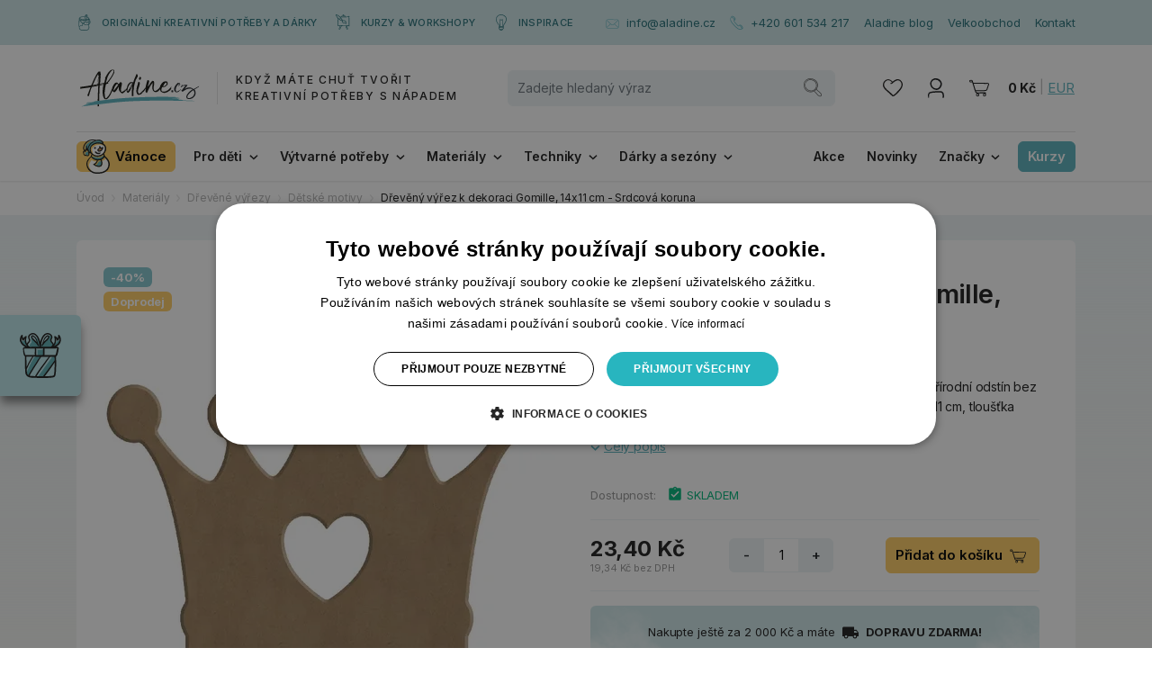

--- FILE ---
content_type: image/svg+xml
request_url: https://www.aladine.cz/res/crc-2938709295/brands/images/noresize/1-ab-brand-aladine.svg
body_size: 10988
content:
<svg xmlns="http://www.w3.org/2000/svg" width="124" height="70" viewBox="0 0 124 70"><g><g><g><path fill="#1a1919" d="M9.259 49.188C11.434 52.7 15 55.585 18.34 57.871c8.553 5.813 18.871 8.457 29.109 9C71 68.124 98.63 60.281 114.526 41.843c7.678-8.906 7.412-21.767-1.642-29.843C103.724 3.828 90.55.754 78.586.128c-12.161-.635-24.528 1.108-36.131 4.76C26.948 9.768 1.822 22.246 6.593 42.55c.545 2.32 1.487 4.506 2.636 6.587.156.282.997-.01.874-.234C-.724 29.29 19.531 14.226 35.842 7.694 57-.787 84.597-3.612 105.306 7.666c8.775 4.778 15.55 12.947 13.694 23.396-.573 3.023-1.677 6.045-3.492 8.543-13.065 17.973-38.306 25.783-59.439 26.807C43.718 67 30.804 65 20.226 58.24c-3.762-2.393-7.762-5.525-10.153-9.386-.143-.23-.994.043-.814.334"/></g><g><path fill="#1a1919" d="M2.745 40.663C4.25 43.9 7.108 46.71 9.77 49c7.765 6.7 17.689 10.615 27.612 12.909C62.344 67.682 92.309 66 114.06 51.337c3.342-2.256 5.721-4.527 7.64-8.147 2-3.775 2.904-8.124 1.864-12.319-1.632-6.579-7.343-11.31-12.977-14.622-9.431-5.546-20.588-8.141-31.34-9.39a131.361 131.361 0 0 0-35.831.803C33.367 9.28 23 12 14.327 17.428 8 21.337 2.245 27.231 2 35c-.052 1.925.24 3.813.745 5.663.076.276.957.045.88-.233-5.232-19.127 19.163-28.034 33.641-31.19 21.314-4.647 46.215-4.407 66.477 4.318C114 18 126.14 26.839 122.423 39.446c-1.148 3.888-3.423 7.554-6.546 9.968-19.23 14.957-47.1 17.074-70.355 13.502-11.925-1.83-24.155-5.594-33.678-13.2-3.103-2.48-6.514-5.617-8.218-9.286-.13-.28-.99-.003-.88.233"/></g><g><path fill="#1a1919" d="M31.554 31.699c.07-.142.105-.23.105-.266 0-.07-.017-.106-.052-.106 0-.035-.009-.053-.027-.053-.018 0-.026.018-.026.053a1.11 1.11 0 0 0-.213.266c0 .07.035.106.107.106.035.036.07.036.106 0"/></g><g><path fill="#1a1919" d="M40.306 31.552c.07 0 .132-.007.186-.026.052-.016.15-.026.292-.026a2.312 2.312 0 0 0-.425-.052c-.072 0-.115.007-.133.026-.02.016-.01.026.026.026 0 .036.018.052.054.052"/></g><g><path fill="#1a1919" d="M41.474 31.527c.034 0 .07-.019.106-.054h-.16c0 .035.018.054.054.054"/></g><g><path fill="#1a1919" d="M30.512 33.476c-.028.018-.057.027-.086.053.184-.057.178-.066.086-.053"/></g><g><path fill="#1a1919" d="M75.76 21.063c.186.776.24 1.35.24 1.723 0 .155 0 .295-.1.419l-.282.604c-.094.191-.203.427-.328.63A2.95 2.95 0 0 0 75 25a3.823 3.823 0 0 0-.39.648c-.078.172-.133.287-.163.352a2.402 2.402 0 0 1-.282.556c-.062.063-.219.444-.47 1.118-.156.326-.233.59-.233.651l-.234.675c-.032 0-.063.116-.094.21-.032.093-.063.217-.134.372l-.288 1.257c0 .218-.016.357-.047.42 0 .155-.016.248-.047.278a.593.593 0 0 0-.14.35v.302c0 .25-.047.482-.141.698-.125.373-.188.684-.188.932a4.023 4.023 0 0 1-.093.256c-.056.078-.056.162-.056.256-.148.31-.179.528-.085.669-.032 0-.047.215-.047.588 0 .062-.031.248-.093.558v.745c-.032.186-.064.357-.095.512-.031.156-.046.31-.046.465a.941.941 0 0 1-.047.303c-.031.11-.047.21-.047.303a16.7 16.7 0 0 0-.07.721c-.016.233-.024.459-.024.675-.094.373-.11.839-.046 1.397 0 .435.007.854.022 1.257.016.404.024.807.024 1.21 0 .125.008.266.024.396.015.139.039.302.07.489 0 .191.008.381.02.572a8.432 8.432 0 0 0-1.783-.03c-.003-.072-.019-.161-.019-.217a3.68 3.68 0 0 0-.023-.395 9.583 9.583 0 0 0-.07-.489c-.032-.124-.047-.388-.047-.791l-.14-2.002v-.838a2.19 2.19 0 0 1-.024-.559c.015-.187.023-.372.023-.558 0-.868.063-1.613.188-2.235.03-.216.055-.41.07-.582.015-.17.023-.318.023-.442 0-.217.024-.434.071-.651.047-.217.085-.402.117-.699C70 34.61 70 34.377 70 34v-.088c-.07 0-.117.016-.148.088a.79.79 0 0 0-.234.377A66.957 66.957 0 0 1 68 37.543l-.492.93a5.014 5.014 0 0 1-.28.63c-.095.17-.228.348-.282.535-.031.062-.126.171-.282.362-.03 0-.07 0-.116.08a1.001 1.001 0 0 0-.165.256.843.843 0 0 1-.515.512c-.282.152-.532.295-.75.512-.118.124-.235.124-.328 0-.032 0-.078-.03-.141-.093-.188-.186-.313-.267-.375-.326-.094-.03-.172-.109-.274-.232a6.58 6.58 0 0 1-.71-2.049c-.032-.093-.047-.326-.047-.66.002 0 0-.055.003-.064-.105.132-.246.302-.378.515-.313.45-.579.784-.797 1-.313.31-.617.621-.914.932-.298.31-.617.617-.961.837l-.196.187c-.18.062-.476.232-.882.512-.032 0-.047.008-.047.023 0 .058-.016.058-.071.058-.21 0-.39 0-.562-.058a1.51 1.51 0 0 1-.539-.163l-.61-.326c-.439-.186-.866-.527-1.289-1.024-.28-.28-.44-.496-.471-.652a8.472 8.472 0 0 0-.288-.512 2.611 2.611 0 0 1-.241-.512c-.255-.652-.382-1.194-.382-1.63a4.618 4.618 0 0 1-.024-.814c.016-.309.024-.536.024-.814v-.56c0-.123-.032-.185-.095-.185h-.14c-.094.124-.18.25-.258.395-.125.14-.125.257-.258.35-.187.372-.391.721-.609 1.047-.258.325-.422.66-.61 1.001-.094.186-.157.28-.187.28-.187.177-.36.45-.515.697-.157.249-.329.48-.516.653a1.83 1.83 0 0 0-.235.278 1.175 1.175 0 0 1-.195.233c0 .062-.133.186-.32.373a.737.737 0 0 0-.446.232c-.11.124-.234.233-.352.326-.062.124-.218.157-.469.093a.322.322 0 0 1-.14-.023.217.217 0 0 0-.094-.023l-.984-.56a1.706 1.706 0 0 1-.61-.651c-.218-.451-.343-.635-.375-.698-.015-.03-.017-.059-.032-.088a1.979 1.979 0 0 0-.178.786c-.055.094-.093.179-.14.256a.417.417 0 0 0-.07.21c-.158.249-.25.481-.282.698a1.531 1.531 0 0 1-.094.163c-.03.047-.047.086-.047.117-.156.404-.266.636-.367.697l-.29.653-.515 1.163c-.063.186-.14.342-.195.466-.32.372-.578.753-.812 1.126-.188.403-.493.752-.774 1.062-.095.093-.18.194-.258.302-.078.11-.156.21-.211.303-.375.497-.945 1.024-1.64 1.583-.407.372-.782.527-1.126.466-.179.093-.656.061-1.312-.094a.57.57 0 0 0-.235-.139c-.062-.032-.312-.264-.75-.7-.563-.65-.969-1.504-1.22-2.559-.06-.224-.1-.38-.116-.582A3.405 3.405 0 0 0 36.43 44a4.9 4.9 0 0 1-.094-.452c-.03-.187-.062-.404-.094-.652l-.14-2.607c0-.154.007-.364.023-.628s.04-.566.07-.908c0-.402.016-.652.047-.753 0-.085.008-.186.023-.294.017-.11.024-.21.024-.303a7.43 7.43 0 0 0 .07-.403c.017-.139.024-.248.024-.341.093-.56.172-1.11.235-1.659.063-.537.156-1.088.28-1.647l.103-.745c.058-.115.083-.24.107-.361-.16.023-.314.051-.476.072-.63.085-1.247.193-1.85.322-.602.13-1.22.268-1.85.411-.029 0-.05.009-.064.022-.015.017-.05.022-.108.022l-.102.066c-.355 7.757-.657 15.52-.749 23.277-.01.561-1.528.843-1.517.16.135-7.726.391-15.46.746-23.185-.137.008-.137.01-.232.094-.192.026-.326 0-.47.091-.096.012-.34.06-.435.06a.685.685 0 0 1-.231.042.415.415 0 0 0-.194.043C29 33.829 28.5 33.924 28 34c-.533.125-1.064.233-1.609.348-.287.057-.567.108-.838.15a19.66 19.66 0 0 0-.84.15c-.057 0-.1.008-.128.022a.295.295 0 0 1-.13.022c-.402.057-.66.308-.777.663A42.355 42.355 0 0 0 23 37a7.699 7.699 0 0 0-.326.862c-.088.282-.176.556-.263.822l-.263.8c-.087.266-.148.516-.262.754-.176.562-.351 1.11-.526 1.643-.176.533-.36 1.066-.526 1.6a1.1 1.1 0 0 0-.11.332.797.797 0 0 1-.109.289.689.689 0 0 0-.108.288 1.168 1.168 0 0 1-.11.334c-.06.276-.189.37-.397.398a.803.803 0 0 1-.272.043l-.28-.002a.49.49 0 0 1-.386-.163c-.17-.138-.284-.228-.341-.287-.114-.09-.142-.209-.083-.357.088-.503.234-.962.438-1.356.173-.375.319-.73.436-1.086.116-.355.247-.724.393-1.11.204-.532.408-1.072.612-1.62.203-.547.407-1.088.612-1.62.115-.267.225-.564.327-.822.102-.28.211-.554.328-.821a.284.284 0 0 0 .087-.2c0-.073.015-.155.045-.244.084-.147 0-.223-.171-.224h-.172c-.632.145-1.263.274-1.893.389-.205.036-.68.093-1.142.151-.042.007-.084.018-.127.023-2.808.344-5.61.717-8.41 1.105.123-.208.255-.406.372-.622.226-.42.177-.807-.02-1.106.029-.072.046-.193.06-.193 1.768-.267 3.536-.504 5.306-.732.456-.113 1.002-.202 1.156-.201.272.001.537-.067.794-.067.331-.074.64-.124.97-.167.361-.042.65-.092.967-.15.487-.085.968-.172 1.394-.258.52-.086 1-.172 1.488-.258.286-.057.512-.167.512-.441.165-.178.238-.311.267-.4l.958-2.13c.32-.71.625-1.435.917-2.196.086-.186.18-.384.282-.578.102-.191.21-.422.327-.643.144-.266.25-.532.391-.779.116-.285.247-.567.392-.863.116-.236.233-.45.348-.642a8.02 8.02 0 0 0 .348-.644c0-.058.03-.117.087-.177.233-.533.486-1.035.761-1.508l.848-1.464c.23-.414.477-.804.737-1.174.26-.37.506-.746.738-1.13a4.5 4.5 0 0 0 .238-.266c.072-.132.151-.132.238-.265.317-.325.647-.441.99-.35.343.151.687.153 1.032.005.028 0 .101.017.101.046.084.03.113.076.113.134L33.11 18a.592.592 0 0 1 .041.237c0 .088.014.177.041.267.085.179.127.357.126.496-.001.216.012.395.04.573.053.624.056 1.246.01 1.87-.047.621-.072 1.23-.076 1.823a4.797 4.797 0 0 1-.092.933c-.031.297-.054.586-.07.868-.016.276-.054.56-.13.85-.075 1.72-.166 3.439-.25 5.16.058.089.151.15.32.152l1.119-.17c.372-.059.76-.13 1.161-.216.402-.088.81-.15 1.227-.193.317-.033.628-.073.938-.113.056-.205.114-.411.179-.629.063-.216.132-.473.211-.768.094-.295.164-.643.258-1.047.124-.527.25-1.024.375-1.49.124-.466.249-.869.374-1.21H39c0-.093 0-.194.054-.303.031-.09.078-.225.141-.35.124-.31.265-.627.422-.953.156-.326.312-.66.469-1.001.03-.124.124-.295.28-.512.125-.274.274-.559.446-.838.188-.28.352-.574.54-.884l.046-.094c.25-.458.672-1.132 1.266-1.908.094-.094.187-.201.281-.326.055-.125.188-.224.281-.373.219-.31.453-.59.703-.851.25-.235.5-.467.75-.685.321-.315.626-.48.939-.605.53-.31.968-.512 1.312-.605.218-.105.468-.105.75-.105.531.198.937.369 1.22.523.467.374.702.792.702 1.257.031.22.031.435 0 .652a1 1 0 0 1-.023.233.91.91 0 0 0-.024.232c0 .25-.047.482-.14.699-.156.404-.296.699-.415.977-.13.28-.238.497-.331.652-.063.125-.126.249-.187.373a1.536 1.536 0 0 0-.14.402.963.963 0 0 0-.21.366c-.047.14-.132.256-.132.35-.125.123-.203.284-.265.394-.063.14-.124.257-.186.35-.156.31-.327.54-.549.838a3.56 3.56 0 0 0-.339.605c-.28.373-.537.753-.769 1.097-.234.432-.49.812-.77 1.184-.122.218-.311.435-.467.652a7.41 7.41 0 0 0-.419.651c-.125.187-.236.357-.397.513a4.22 4.22 0 0 0-.396.511l-.187.187-.888.837-.68.635h.2a.42.42 0 0 1 .385.226c.056.06.1.119.127.178.028.06.071.12.129.179.028.03.028.074-.001.134-.03.06-.058.113-.087.113l-.775.238a15.311 15.311 0 0 0-1.55.435c-.013.006-.028.007-.041.012-.17.182-.338.315-.506.504-.062.063-.093.11-.093.14h-.047c.062.435.078.671.047.671l-.341 1.377c-.135.342-.135.528-.197.559a.388.388 0 0 0-.05.419v.372a1.57 1.57 0 0 0-.098.513c0 .155-.016.31-.049.465v.093a2.251 2.251 0 0 0-.098.675 4.7 4.7 0 0 1-.048.675c-.034.062-.067.209-.1.442a18.23 18.23 0 0 0-.097.908c-.063.403-.102.807-.117 1.21-.016.404-.04.808-.07 1.21 0 .082.007.18.022.256.016.078.024.163.024.257 0 .156.016.295.047.418.03.151.047.25.047.373a.937.937 0 0 0 0 .419c.03.125.03.25 0 .359v.154c.094.341.148.674.164 1 .016.326.055.644.117.955 0 .186.063.388.187.605.181.435.376.698.47.791.123.249.265.296.422.14.437-.217.703-.373.797-.466.405-.31.733-.636.984-.977a3.83 3.83 0 0 1 .352-.396c.156-.14.273-.288.398-.442.218-.217.344-.364.374-.42l1.126-1.722c.187-.31.36-.62.516-.931.156-.291.312-.62.469-.931l.327-.838c.156-.28.313-.605.47-.977.155-.372.312-.807.476-1.304 0-.062.054-.14.086-.241.03-.085.077-.193.141-.318l.374-.682.4-.736v-.118c.054-.062.085-.146.116-.302.03-.14.062-.318.093-.536.125-.651.344-1.194.657-1.629.187-.279.375-.589.562-.93.187-.342.39-.668.571-.978.35-.466.617-.771.836-.886L50 30.7c.054-.123.18-.216.398-.279l.602-.28c.211-.03.398-.14.523-.232.031-.03.156-.047.375-.047.282.139.453.139.517.139.248 0 .585.14.89.42.25.187.375.435.375.745 0 .125-.079.187-.235.187h-.047c-.531-.032-.953.124-1.265.465l-.657.699a1.092 1.092 0 0 0-.21.278c-.047.093-.103.206-.164.28-.376.434-.767 1.024-1.173 1.769a.454.454 0 0 0-.093.157l-.938 2.543c-.125.217-.156.59-.094 1.117 0 .093.063.14.196.14a.617.617 0 0 0 .226-.14c.282-.28.438-.496.47-.66l.233-.224.61-.839a3.7 3.7 0 0 1 .352-.558c.109-.187.272-.379.398-.559.03 0 .07-.023.117-.07a.602.602 0 0 1 .164-.116c.25-.217.43-.45.516-.698l.14-.28c.282-.279.593-.656.938-1.256.3-.474.567-.876.836-1.22-.235-.077-.544-.164-.441-.234-.18.072-.723.155-.78-.057-.062-.232.547-.405.69-.44a2.776 2.776 0 0 1 1.075-.048 17.1 17.1 0 0 0 .58-.771c.207-.295.44-.63.695-.861l.096-.093c.031-.217.085-.326.24-.326l.432.14c.249.062.358.092.327.092.188.094.359.218.516.418.062 0 .109.08.141.14.03.063.062.125.094.187 0 .125.03.28.093.466.032.124.054.207.07.325a.797.797 0 0 1-.023.326c-.063.436-.125.823-.188 1.164-.062.392-.125.62-.187.838a8.694 8.694 0 0 0-.305 1.187c-.125.42-.125.815-.258 1.187a3.204 3.204 0 0 0-.164.839 5.248 5.248 0 0 1-.116.837v.047c.061.31.085.613.07.908-.016.295.007.55.07.861 0 .217.109.528.328.93.094.219.25.312.469.28h.234c.406-.093.734-.248.985-.465.093-.057.18-.057.257-.14a3.68 3.68 0 0 1 .259-.186.584.584 0 0 1 .421-.186c.32-.063.437-.202.47-.42.093-.279.311-.542.655-.79.062-.032.117-.071.195-.117 0-.047.087-.1.18-.163.218-.217.446-.427.68-.628.234-.201.476-.427.727-.675.156-.156.343-.35.562-.582.125-.17.269-.288.423-.456.066-.375.127-.714.186-.918 0-.03.079-.279.242-.745 0-.154.055-.286.087-.395.03-.108.061-.193.093-.256.094-.217.187-.4.281-.7a2.21 2.21 0 0 1 .422-.7c.312-.602.656-1 1.032-1.347l.28-.28.564-.511c.312-.217.609-.327.89-.327.031 0 .07-.007.117-.022a.517.517 0 0 1 .164-.023c.281-.094.844-.14 1.688-.14a.44.44 0 0 1 .188.046.42.42 0 0 0 .194.047c.18.062.258.092.228.092.28.093.484.032.608-.185.22-.434.344-.73.376-.885.093-.341.18-.643.258-.908.078-.263.147-.473.21-.628.125-.434.266-.845.423-1.234.155-.388.311-.752.468-1.094L73 23.53c.228-.403.415-.815.603-1.234.187-.419.397-.86.562-1.297.062-.216.094-.339.094-.402.03-.187.14-.28.328-.28h.187c.47 0 .798.25.985.745zm-35.674 8.38c-.086.447-.206.729-.226.863.048-.003.14-.007.14-.01l.086-.062.796-.652.61-.582.28-.256.705-.744.608-.699c.095-.094.172-.201.234-.301l2.438-3.516c.243-.403.5-.815.75-1.234.25-.418.493-.86.75-1.327l.564-1.116.562-1.211a3.83 3.83 0 0 0 .375-1.35c.062-.434-.031-.775-.281-1.024l-.047-.093a1.89 1.89 0 0 0-.43-.419c-.29-.062-.43-.03-.46.093-.094.094-.205.197-.33.197-.21 0-.39.145-.514.362-.282.372-.547.638-.798.79l-.187.14-.516.56c-.195.216-.344.372-.375.464-.031.218-.203.498-.515.839-.188.249-.305.473-.492.675-.141.17-.275.38-.4.535a1.568 1.568 0 0 1-.163.326.262.262 0 0 1-.04.046c-.058.17-.125.334-.21.49-.063.17-.118.348-.149.534 0 .156-.093.342-.281.559-.093.093-.203.28-.328.56a7.136 7.136 0 0 0-.242.534 7.683 7.683 0 0 1-.18.489l-.234.512a.313.313 0 0 0-.095.233l-.093.28-.093.464c-.064.156-.11.296-.14.42-.033.123-.064.188-.095.279-.07.31-.219.691-.375 1.14-.157.45-.281.878-.375 1.28a.993.993 0 0 1-.023.233.581.581 0 0 0-.024.14c-.063.186-.094.264-.094.232 0 .032-.031.141-.093.327zm3.14-8.752c-.018.035-.023.05-.015.046l.015-.046zM27 25.452c-.081.088-.082.133 0 .134.061 0 .118-.029.177-.089a1.78 1.78 0 0 1 .174-.4l-.043-.044h-.086a.398.398 0 0 0-.109.2.366.366 0 0 1-.113.2zm-.86 7.894c.142-.015.315-.051.516-.11-.2-.03-.372-.046-.515-.047-.141 0-.287.029-.43.086.027 0 0 .045-.088.133.029 0 .058.016.086.045.143-.057.291-.094.43-.107zm3.915-.755c.028-.03.029-.09.001-.179L30 32.367h-.159a2.849 2.849 0 0 1-.841.283c-.307.044-.594.094-.88.151-.058.03-.12.052-.12.066 0 .015 0 .038-.053.066.053 0 .053.008.129.067h.129c.315-.078.616-.128.903-.17.286-.044.573-.108.892-.196zm.54-4.047c.06-.355.097-.704.114-1.045.017-.34.04-.69.072-1.045.06-.454.098-.986.116-1.454.017-.451.103-.919.103-1.392 0-.06.057-.163.058-.311a.95.95 0 0 1 .004-.579c.058-.177.116-.37.175-.578.058-.14.088-.31.089-.4-.028-.206-.041-.4-.04-.578 0-.162-.013-.37-.039-.579l-.043-.045c-.029-.059-.085-.074-.204-.045-.054.06-.134.14-.206.244-.072.103-.137.198-.195.263-.232.468-.478.911-.738 1.354-.26.445-.507.872-.738 1.287-.123.237-.283.48-.413.731-.131.252-.24.51-.328.776a1.03 1.03 0 0 1-.13.222c-.173.237-.312.48-.413.732-.102.252-.21.497-.327.733a5.846 5.846 0 0 1-.348.754c-.164.266-.276.532-.393.799a6.08 6.08 0 0 1-.39.753 37.35 37.35 0 0 0-.676 1.554c-.218.532-.457 1.05-.705 1.553 0 .06-.058.148-.058.267 0 .029.058.059.128.089.086.03.157.031.215.001a1.05 1.05 0 0 0 .344-.042c.717-.144 1.371-.28 2.108-.41.688-.153 1.391-.265 2.108-.41.155-.058.295-.116.367-.175.071-.059.123-.178.152-.355.029-.119.045-.213.046-.356 0-.118.015-.238.044-.355.03-.327.055-.653.071-.98.016-.326.04-.651.07-.978zm.632 2.887c.149-3.1.315-6.198.5-9.294a2.122 2.122 0 0 1-.28.672c-.028.03-.043.09-.043.191-.031.313-.054.648-.071 1a8.264 8.264 0 0 1-.114 1c-.06.315-.083.633-.07.945.012.311-.025.63-.149.956v1.312c-.054.34-.091.675-.15 1-.031.238-.054.467-.07.69-.015.222-.024.452-.025.69-.002.236.012.407.04.533-.001.119.072.208.205.269.063.024.142.03.227.036zm5.666.444c.056 0 .107-.028.258-.086l-.646-.005c.2.061.329.09.388.09zm.403-.5l.032-.124c-.164.034-.328.07-.497.09-.244.028-.48.013-.709-.049-.057 0-.122.007-.122.022s-.079.022-.136.021a3.631 3.631 0 0 1-.796.174 9.137 9.137 0 0 0-.839.128.715.715 0 0 1-.229.043.27.27 0 0 0-.202.087 1.01 1.01 0 0 1-.322.11c-.1.015-.223.036-.366.065-.058 0-.11.058-.173.176l.516.003c.171.001.344-.027.547-.121a3.66 3.66 0 0 1 .83-.093c.228.002.4-.012.515-.04a1.65 1.65 0 0 1 .537-.086l.58.003c.059-.029.109-.059.152-.089a.264.264 0 0 1 .15-.043l.497-.125c.013-.052.022-.1.035-.153zM63.15 36.89c.062-.062.094-.108.094-.14 0-.092-.016-.155-.046-.186h-.048c-.093 0-.149.016-.149.046-.21.218-.476.483-.788.792-.313.31-.673.683-1.079 1.117-.031 0-.046.016-.046.047a.1.1 0 0 1-.024.07c-.063.016-.063.04-.063.07-.085 0-.211.109-.335.293-.032.063-.016.11.046.173h.14c.149-.063.236-.173.236-.42.124 0 .202-.015.234-.047l.422-.325.61-.605c.187-.186.35-.35.492-.49.155-.139.241-.286.304-.395zm4.406-1.257l.563-1.164c.156-.247.32-.535.492-.861.172-.326.39-.609.54-1.001l.656-1.256c.194-.352.194-.605.046-.792v-.187c-.094-.216-.234-.309-.421-.278-.188.093-.267.124-.235.093-.125.092-.407.248-.844.465-.22.155-.352.249-.422.28-.25.067-.437.248-.562.465a7.597 7.597 0 0 1-.47.602c-.156.229-.296.422-.42.608-.407.58-.722 1.238-.983 1.94.025.151-.018.342-.167.597-.031.055-.083.107-.121.16a.566.566 0 0 0-.042.19c-.095.278-.165.566-.259.86a22.93 22.93 0 0 0-.21.862c-.158.87-.235 1.396-.235 1.583 0 .2.077.465.234.838 0 .123.048.14.141.045.094-.06.164-.115.282-.162a1.09 1.09 0 0 0 .28-.209c.031 0 .095-.14.188-.419l.235-.373a7.57 7.57 0 0 0 .843-1.396 2.65 2.65 0 0 0 .259-.42c.077-.154.164-.31.257-.464zm3-4.634c-.031 0-.046 0-.046-.068l-.047-.047c-.032-.03-.063-.03-.094 0l-.281.42L69 33.445l-1 1.957c-.086.155-.14.271-.186.348a1.019 1.019 0 0 0-.118.25c-.032.053-.064.115-.093.146 0 .062-.009.11-.024.14a.202.202 0 0 0-.024.093c-.141.14-.21.28-.223.42.089.05.164.008.223-.14a.317.317 0 0 0 .094-.234c.188-.061.297-.155.351-.279.165-.31.328-.581.47-.814.14-.233.241-.427.304-.582l.562-1.117c.125-.28.258-.552.4-.815.14-.264.264-.536.444-.818.063-.152.126-.307.188-.463l.187-.465z"/></g><g><path fill="#1a1919" d="M63.25 36.808v-.147c.048-.15.172-.224.371-.224 0-.178.053-.27.13-.32-.035.22-.07.433-.106.676a.192.192 0 0 1-.172.09h-.15c-.05 0-.074-.024-.074-.075"/></g><g><path fill="#1a1919" d="M67.574 36.536c0 .051-.025.075-.074.075-.051 0-.074-.024-.074-.075 0-.049.023-.074.074-.074l.074-.073z"/></g><g><path fill="#1a1919" d="M77.198 26.573c.307.143.498.256.575.342.101.085.227.085.422.085.178 0 .269-.1.269-.214.024-.085.063-.213.114-.384.051-.17.14-.402.269-.597.204-.51.204-1.008 0-1.492a.597.597 0 0 0-.23-.17c-.103 0-.18-.029-.23-.086C78.13 24 77.9 24 77.697 24c-.154 0-.231.057-.231.142 0 .285-.052.597-.154.94-.051.226-.076.325-.076.297-.129.313-.236.569-.236.768 0 .2 0 .341.198.426"/></g><g><path fill="#1a1919" d="M105.524 33.933c.093-.121.163-.258.21-.41a1.06 1.06 0 0 1 .266-.412c0 .032.053-.111.177-.501 0-.182.062-.32.186-.41.063-.031.187-.2.375-.458.262-.455.683-.85 1.262-1.186l1-.274c.133 0 .21.061.21.183v.867c.031.668-.31 1.293-1.026 1.78l-1.354.958c-.186.091-.296.137-.326.137-.187.061-.35.107-.504.137-.126.031-.259.061-.383.091-.063 0-.11-.015-.14-.045-.156 0-.172-.061-.047-.183 0-.12.03-.207.094-.274zm-23.29 6.892c0 .03-.016.045-.046.045-.125.13-.265.213-.42.366-.156.152-.344.334-.56.546-.031.031-.078.046-.14.046L81 41.92c0-.06 0-.092.068-.092.03-.03.046-.106.046-.228.187-.243.366-.449.537-.6.17-.183.349-.327.49-.45h.14c.124 0 .124.062 0 .183-.031.03-.047.061-.047.092zm2.894-3.195c-.128.213-.343.37-.56.502h-.047v-.183c.031-.12.125-.259.28-.41.199-.152.351-.335.49-.539h.021c-.017.15-.033.315-.052.468zM115 35.084a8.752 8.752 0 0 0-1 1.21c-.115.145-.294.331-.495.56l-.653.593c-.125.062-.257.16-.397.297-.14.137-.303.256-.455.48-.13.121-.254.243-.41.364-.155.122-.341.26-.59.412a6.426 6.426 0 0 1-1.089.615c-.373.168-.732.385-1.073.571a2.045 2.045 0 0 1-.56.182l-.7.274H107c-.139.061-.232.061-.262 0-.157-.061-.359-.061-.608 0-.622.152-1.182.061-1.68-.274-.373-.274-.545-.368-.513-.368-.125-.118-.187-.21-.187-.271a2.832 2.832 0 0 1-.046-1.963c.03-.182.085-.387.163-.615.077-.228.133-.494.303-.799.155-.274.31-.517.466-.73.063-.091.156-.122.282-.091h.139c1.12.213 2.068.076 2.847-.411l.794-.548.42-.32c.467-.334.882-.699 1.166-1.095.249-.243.358-.578.327-1.004v-.41a3.99 3.99 0 0 0-.023-.435 4.017 4.017 0 0 1-.024-.433 2.589 2.589 0 0 0-.28-.73c-.093-.212-.284-.395-.56-.548-.497-.181-.933-.257-1.306-.228a7.376 7.376 0 0 0-1.727.32c-.187.061-.265.09-.234.09-.778.221-1.353.549-1.727 1.005l-.373.365a1.863 1.863 0 0 0-.357.48c-.18.197-.343.433-.53.707-.47.518-.856 1.248-1.26 2.19-.093.244-.21.474-.21.639 0 .183-.086.32-.117.411-.017.104-.022.188-.037.287-.402.531-.779.968-1.13 1.311-.373.395-.716.752-1.166 1.072-.404.319-.81.632-1.213.936-.032.03-.064.044-.094.044-.032 0-.047.016-.047.046-.062.031-.196.07-.35.114-.171.046-.381.13-.63.252a1.515 1.515 0 0 1-1.306.046c-.157 0-.265-.03-.327-.092-.156-.061-.25-.136-.28-.228L95.116 39a5.39 5.39 0 0 1-.467-2.237c0-.366.015-.594.047-.685.03-.274.054-.547.07-.821.015-.257.054-.548.116-.822v-.32a2.95 2.95 0 0 0 .118-.73c0-.242 0-.502.07-.776 0-.243.007-.44.023-.609.015-.136.038-.272.07-.394C95.255 31 95.208 30.48 95 30c0-.129-.079-.235-.094-.356a3.323 3.323 0 0 0-.07-.366c-.063-.278-.218-.38-.466-.278H94.136c-.186.065-.312 0-.374-.133-.062-.09-.14-.137-.233-.137-.218 0-.405.076-.529.27-.156.11-.287.248-.428.369-.14.122-.257.245-.35.366-.436.518-.84 1.026-1.222 1.528-.364.503-.707.966-1 1.392-.36.488-.657.906-.905 1.255-.25.35-.451.647-.606.89-.064.062-.125.092-.187.092-.032 0-.047-.016-.047-.046-.032-.03-.046-.061-.046-.092-.063-.668.014-1.231.233-1.688l.747-2.465c.03-.182.062-.388.092-.601.032-.242.094-.448.187-.631v-.73l-.233-.273c-.235-.123-.32-.213-.397-.275-.078-.091-.101-.091-.07-.091h-.326c-.187 0-.359.062-.514.091-.156.03-.311.046-.467.046a.827.827 0 0 0-.163.434 1.141 1.141 0 0 1-.117.429.902.902 0 0 0-.046.278 5.531 5.531 0 0 0-.28 1.14l-.56 1.963a39.1 39.1 0 0 0-.828 3.731c-.037.03-.073.076-.11.103-.408.487-.805.96-1.196 1.415-.39.456-.806.898-1.243 1.37-.25.197-.517.448-.798.706-.282.294-.516.51-.704.753l-1.735 1.735c-.094.12-.25.213-.47.273-.211.062-.39.108-.515.137-.376.092-.696.137-.89.137-.19 0-.47-.502-.806-1.505-.133-.427-.15-.96-.087-1.598.087-.638.14-1.186.234-1.638 0-.096.023-.18.07-.256.047-.076.085-.16.117-.251.03-.152.062-.303.093-.493.03-.115.077-.283.14-.466 0-.06.015-.121.046-.182.031-.06.063-.137.094-.229.156-.272.293-.553.293-.844 0-.279.096-.57.22-.844.25-.639.451-1.435.607-2.373 0-.152.008-.304.023-.456.016-.152.055-.32.15-.503a.996.996 0 0 0-.126-.456c0 .03-.032-.046-.093-.228l-.094-.182a.742.742 0 0 0-.14-.183c-.373-.243-.653-.35-.84-.32h-.42c-.186 0-.287.092-.287.266-.056.221-.118.601-.18 1.15l-.09.273-.364 1.324c-.091.456-.227.912-.366 1.368a1.22 1.22 0 0 0-.179.411l-.09.366a4.13 4.13 0 0 0-.273 1.05c-.06.395-.128.783-.205 1.162a6.047 6.047 0 0 0-.113 1.165c0 .122-.03.212-.14.274v1.232c0 1.004.203 1.855.607 2.555.155.336.393.67.794 1.096.31.243.599.403.84.48.248.094.481.094.7.094.216 0 .435-.05.653-.095l.747-.16c.28-.152.497-.304.659-.457.181-.151.35-.288.507-.478.156-.167.327-.342.493-.525L82.374 41l.187-.221c.28-.365.584-.722.91-1.073.327-.349.646-.706.957-1.118l.233-.273c.205-.2.39-.432.577-.664-.005.045-.01.097-.017.139a11.2 11.2 0 0 1-.093.57c-.03.152-.054.358-.07.64-.058.235-.058.531-.058.866v.959c.097.273.19.426.314.456l.118.114c.046.046.1.129.162.251.032.03.056.068.07.114.016.046.04.068.07.068a.91.91 0 0 0 .794.092c.124 0 .187-.046.187-.138l.42-.912c.155-.243.264-.471.326-.684.218-.64.539-1.186.84-1.781.063-.152.164-.405.304-.615.14-.259.303-.556.49-.89.186-.396.397-.806.63-1.233.275-.426.49-.836.77-1.232.124-.151.21-.28.257-.435.046-.059.085-.128.117-.159.467-.546.855-1.094 1.131-1.642l1-1.141h.11c0 .061.03.091.092.091.03.183.04.35.023.502-.015.153-.039.29-.07.41-.062.245-.1.473-.155.686V33.887c-.078.427-.124 1.035-.124 1.826 0 .73.061 1.287.186 1.78.031.182.078.358.14.507.063.185.125.345.187.497.31 1.034 1.027 1.81 2.147 2.328.124.06.24.107.35.175.114 0 .194 0 .257.053A4.16 4.16 0 0 0 98 41a3.625 3.625 0 0 0 1.923-1.18c.077-.091.133-.182.21-.274a.937.937 0 0 1 .304-.228c.217-.151.427-.318.63-.57.201-.228.428-.48.676-.748.024 0 .043-.067.066-.098.059.438.191.913.308 1.462.031.244.14.487.326.73l.187.182c.218.153.37.29.56.411.155.122.28.229.374.313 0 .098.061.144.186.144.187.152.466.304.84.456.25.153.482.228.7.228.218.062.451.1.71.114.239.058.488.058.738.114.092.031.201.031.325 0l.374-.056c.467-.247.887-.37 1.26-.4.094 0 .156-.015.187-.045.116-.031.28-.061.373-.091a1.75 1.75 0 0 0 .234-.092c.653-.243 1.089-.44 1.306-.593.405-.304.84-.548 1.307-.779h.187a3.65 3.65 0 0 1 .514-.43c.195-.138.373-.267.56-.388.123-.092.217-.182.28-.274.093-.122.225-.267.355-.433.212-.168.422-.358.672-.571l.155-.183c-.062-.857.006-1.721.173-2.637m-24.453-2.157c.004-.18.031-.307.089-.363.03-.03.061-.045.092-.045.063.06.094.106.094.136-.062.181-.154.27-.275.272"/></g><g><path fill="#1a1919" d="M82.537 39.5l-.074.074v-.148h.074z"/></g><g><path fill="#1a1919" d="M82.612 39.524l-.148.075c-.101.1-.15.124-.15.074 0-.048.025-.074.074-.074h.076c0-.098.024-.173.074-.223.049 0 .074-.025.074-.075.049.05.074.1.074.15z"/></g><g><path fill="#1a1919" d="M82.612 39.5h-.075l-.074.074c-.05 0-.075-.01-.075-.037 0-.023.049-.037.15-.037l.074-.074z"/></g><g><path fill="#1a1919" d="M83.612 38.388h-.075c0 .101-.026.174-.074.223l-.075.075c-.05-.05-.075-.1-.075-.15 0-.047.025-.075.075-.075.05-.048.1-.073.15-.073.048-.049.097-.074.149-.074z"/></g><g><path fill="#1a1919" d="M83.463 38.537v-.074h.074z"/></g><g><path fill="#1a1919" d="M89.542 33.636c-.149 0-.175-.05-.074-.148 0-.083.054-.112.124-.124-.01.077-.017.166-.05.198z"/></g><g><path fill="#1a1919" d="M89.664 33.474l-.075.075c-.05.05-.1.074-.15.074-.035 0-.069.028-.103.052.1-.207.145-.316.104-.275 0-.048.075-.075.224-.075z"/></g><g><path fill="#1a1919" d="M89.51 33.47v.06c-.03 0-.024-.025 0-.06"/></g><g><path fill="#1a1919" d="M89.479 32.376c0 .241-.083.38-.213.458.015-.209.078-.367.213-.458a.287.287 0 0 1 .255-.21c-.057.129-.135.21-.255.21"/></g><g><path fill="#1a1919" d="M90.447 31.495c0-.018.056-.022.106-.027l-.032.064c-.05 0-.074-.012-.074-.037"/></g><g><path fill="#1a1919" d="M91.426 31.537c.008.016.048.013.089-.007.041-.02.067-.05.059-.067-.008-.016-.048-.013-.089.007-.04.02-.067.05-.059.067z"/></g><g><path fill="#1a1919" d="M91.503 30.631a.483.483 0 0 1-.22.195c.01-.015.027-.03.034-.046.025-.048.086-.098.186-.149 0-.24.083-.379.214-.457-.012.251-.078.413-.214.457"/></g><g><path fill="#1a1919" d="M91.45 29.55l.1-.1a.296.296 0 0 1-.1.1"/></g><g><path fill="#1a1919" d="M92.596 29.405l-.192.19a.287.287 0 0 1 .192-.19"/></g></g></g></svg>

--- FILE ---
content_type: image/svg+xml
request_url: https://www.aladine.cz/res/crc-3020930440/pages/images/noresize/ib-ic-platno.svg
body_size: 4325
content:
<?xml version="1.0" encoding="UTF-8"?>
<svg id="SVGDoc" width="24" height="24" xmlns="http://www.w3.org/2000/svg" version="1.1" xmlns:xlink="http://www.w3.org/1999/xlink" xmlns:avocode="https://avocode.com/" viewBox="0 0 24 24"><defs></defs><desc>Generated with Avocode.</desc><g><g><title>4. Icons / Twitter Copy 3</title><g><title>Fill 1</title><path d="M20.0236,17.59684h-0.028c-0.0662,0 -0.12465,-0.01155 -0.1761,-0.03155c-1.0143,-0.1985 -2.04115,-0.3105 -3.07255,-0.3739c0.2923,0.7727 0.4992,1.5748 0.8161,2.33875c0.2972,0.7177 0.7457,1.6308 0.4208,2.41365c-0.15475,0.3732 -0.5087,0.6151 -0.9194,0.5437c-0.39735,-0.06895 -0.70965,-0.3893 -0.9169,-0.71735c-0.2311,-0.36555 -0.3578,-0.7951 -0.49405,-1.20195c-0.14525,-0.4341 -0.30075,-0.8644 -0.4565,-1.2947c-0.14985,-0.4142 -0.3053,-0.8336 -0.40475,-1.2632c-0.05075,-0.21775 -0.0931,-0.43725 -0.146,-0.65435c-0.0189,-0.07775 -0.04025,-0.1579 -0.05915,-0.23915c-0.4415,-0.0059 -0.8826,-0.00805 -1.32305,-0.00835c-1.02235,-0.0014 -2.0436,0.01995 -3.0659,0.0007c-0.4065,-0.00775 -0.81195,-0.02 -1.21735,-0.02735c-0.2608,0.4296 -0.45095,0.9026 -0.66765,1.35425c-0.2276,0.4737 -0.4786,0.9302 -0.6855,1.41375c-0.3435,0.80175 -0.5924,1.7572 -1.2958,2.33415c-0.32345,0.2654 -0.73695,0.4058 -1.12245,0.17645c-0.34765,-0.2069 -0.47155,-0.6067 -0.44635,-0.99325c0.02975,-0.4499 0.2118,-0.8693 0.3956,-1.2751c0.1992,-0.43935 0.3848,-0.88155 0.5665,-1.32865c0.1859,-0.4569 0.3774,-0.9019 0.62355,-1.3304c0.049,-0.08545 0.09975,-0.1698 0.15125,-0.2535c-0.5574,0.0609 -1.0983,0.1411 -1.6494,0.2209c-0.62285,0.09035 -1.4242,0.14885 -1.8377,-0.43235c-0.26015,-0.36625 -0.2059,-0.8392 -0.14425,-1.259c0.06755,-0.4604 0.1537,-0.918 0.22125,-1.3784c0.14635,-0.99325 0.08405,-1.98405 0.0007,-2.9808c-0.08225,-0.9863 -0.08295,-1.9736 -0.1253,-2.9623c-0.0214,-0.5031 -0.0354,-1.0062 -0.0858,-1.5079c-0.04025,-0.3967 -0.0872,-0.78355 -0.11135,-1.1778c-0.05355,-0.0609 -0.10745,-0.12145 -0.16,-0.18345c-0.6442,-0.76145 -1.21975,-1.607 -1.6728,-2.49625c-0.22935,-0.4506 -0.43275,-0.9117 -0.58085,-1.3952c-0.0756,-0.24715 -0.15615,-0.4926 -0.23455,-0.7387c-0.05955,-0.18735 -0.13865,-0.3848 -0.1159,-0.5819c-0.00945,-0.0781 0.01365,-0.1621 0.07005,-0.20865c0.00765,-0.0067 0.0154,-0.013 0.0231,-0.01925c0.098,-0.08125 0.21635,-0.10575 0.3333,-0.0431c0.0217,0.0119 0.0427,0.02485 0.06335,0.03855c0.18415,-0.0207 0.3592,-0.0207 0.54965,0.0259c0.25385,0.06265 0.4951,0.15225 0.7363,0.25205c0.47755,0.1978 0.9586,0.3813 1.42215,0.6113c0.84865,0.4208 1.63115,0.9397 2.33835,1.57025c0.34945,0.31125 0.6845,0.6386 1.00975,0.9754c0.19115,-0.0266 0.38615,-0.04375 0.57695,-0.02525c0.22375,0.02175 0.44605,0.05815 0.66905,0.08545c0.097,0.0119 0.19435,0.02065 0.292,0.02835c-0.03465,-0.19045 -0.04025,-0.38895 -0.01925,-0.57135c0.0396,-0.34345 0.24965,-0.6036 0.58365,-0.6985c0.2328,-0.06615 0.4765,-0.0455 0.71385,-0.07805c0.34065,-0.0462 0.67855,-0.1068 1.0213,-0.13655c-0.01755,-0.1544 -0.01785,-0.313 -0.04445,-0.466c-0.04625,-0.26785 -0.1138,-0.5409 -0.0837,-0.814c0.03185,-0.29235 0.1579,-0.56085 0.4338,-0.6904c0.22825,-0.1075 0.5143,-0.1355 0.76425,-0.13445c0.25945,0.0007 0.5322,0.06265 0.7041,0.2689c0.14285,0.17155 0.17995,0.40015 0.18555,0.6172c0.0105,0.4051 -0.0294,0.8098 -0.0224,1.21525c0.10955,0.0028 0.21915,0.00455 0.32875,0.0056c0.33995,0.0028 0.67745,0.0259 1.0174,0.0168c0.34275,-0.0091 0.73315,0.0413 0.96455,0.32175c0.18625,0.2251 0.18485,0.5073 0.1614,0.78285c-0.0091,0.1047 -0.00875,0.2104 -0.01295,0.31335c0.8599,-0.0609 1.7208,-0.15755 2.56455,-0.33785c0.41945,-0.08965 0.835,-0.2087 1.2373,-0.3585c0.3879,-0.14495 0.7601,-0.32705 1.1585,-0.4429c0.2584,-0.07495 0.53565,0.1341 0.53075,0.4044c-0.0091,0.47475 -0.112,0.9372 -0.1106,1.4151c0.0014,0.5315 0.02065,1.06015 0.0469,1.5909c0.0942,1.91335 -0.0238,3.82495 0.00595,5.7383c0.0147,0.9467 -0.0049,1.8997 0.042,2.845c0.0235,0.4695 0.06655,0.9365 0.07285,1.4067c0.0028,0.2171 0.01925,0.42995 0.0539,0.6446c0.0168,0.10465 0.0315,0.2041 0.03185,0.30985c0.00035,0.0357 0.01085,0.0889 0.0063,0.0952c0.1635,0.27415 -0.0126,0.7363 -0.4005,0.7363zM10.91821,1.22973c0.02433,0.27232 0.07687,0.57625 0.04623,0.86086c0.19857,-0.00316 0.39779,-0.00105 0.597,0.00351c-0.00626,-0.31271 0.01321,-0.62894 0.04211,-0.93814c0.01107,-0.12158 0.02711,-0.29831 0.01212,-0.3921c-0.00174,-0.01059 -0.00452,-0.02991 -0.00869,-0.04707c-0.0212,-0.00567 -0.11992,-0.02183 -0.15334,-0.02394c-0.11853,-0.00808 -0.37793,-0.02072 -0.4826,0.05585c-0.09732,0.07171 -0.06361,0.36159 -0.05283,0.48101zM8.6979,3.63215c0.2074,0.00604 0.41486,0.00951 0.62016,0.01661c1.52955,0.05039 3.07103,0.03876 4.60203,-0.04233c0.0042,-0.09267 0.01329,-0.18609 0.01993,-0.27242c0.00839,-0.10822 0.00315,-0.22983 0.02098,-0.33695c-0.02238,-0.0071 -0.04616,-0.01555 -0.05874,-0.01732c-0.15076,-0.02502 -0.30991,0.00282 -0.46136,0.00352c-0.72231,0.00428 -1.44982,-0.03523 -2.17249,-0.04968c-0.37459,-0.00775 -0.75199,-0.01304 -1.12628,0.01304c-0.32704,0.0229 -0.65862,0.09131 -0.98671,0.07827c-0.09301,-0.00352 -0.19761,-0.01304 -0.28648,-0.00035c-0.1056,0.0148 -0.1056,0.01374 -0.13817,0.12654c-0.04336,0.15227 -0.02098,0.31757 -0.03217,0.47401c-0.00035,0.00247 -0.0007,0.00458 -0.0007,0.00705zM5.38975,6.77844c0.0672,0.0487 0.13475,0.09665 0.2027,0.14425c0.014,-0.04095 0.0287,-0.0802 0.0434,-0.1166c0.1061,-0.2601 0.2745,-0.49715 0.46285,-0.7051c0.19885,-0.21915 0.4674,-0.3557 0.72335,-0.4961c0.08225,-0.0452 0.1624,-0.09105 0.24295,-0.1334c-0.1544,-0.17645 -0.3109,-0.35115 -0.4688,-0.5248c-0.6022,-0.66175 -1.22045,-1.3115 -1.8983,-1.89725c-0.67185,-0.58015 -1.43015,-1.0563 -2.22565,-1.4484c-0.383,-0.18905 -0.76355,-0.3687 -1.13715,-0.577c-0.10045,-0.05635 -0.20235,-0.1099 -0.30425,-0.16385c0.0837,0.20975 0.15195,0.4226 0.2241,0.5987c0.1999,0.48735 0.4331,0.9544 0.69145,1.4134c0.8651,1.5366 2.01135,2.8716 3.44335,3.90615zM13.98385,10.40664c-0.4282,-0.4338 -0.974,-0.6827 -1.57305,-0.78075c-0.35395,-0.05775 -0.74745,-0.06375 -1.1014,-0.00875c-0.1621,0.0252 -0.32145,0.0637 -0.48005,0.10505c-0.07315,0.0189 -0.14595,0.03885 -0.21915,0.05635c-0.0532,0.08155 -0.13025,0.14915 -0.22195,0.1901c-0.04555,0.12885 -0.09875,0.2577 -0.10925,0.38755c-0.028,0.35785 0.0098,0.6572 0.23945,0.9446c0.1989,0.2486 0.44395,0.48635 0.73875,0.6134c0.32665,0.14075 0.69605,0.1796 1.0437,0.24405c0.7065,0.1309 1.4123,0.2594 2.07995,0.53355c0.1793,0.07355 0.3512,0.15475 0.51295,0.2538c0.06475,-0.9183 -0.27415,-1.8937 -0.90995,-2.53895zM7.09895,6.27891c-0.1768,0.09121 -0.36025,0.18133 -0.51465,0.30866c-0.1635,0.13434 -0.30985,0.30024 -0.42645,0.47701c-0.03745,0.0568 -0.0651,0.11821 -0.0903,0.18063c1.02545,0.6664 2.13075,1.21569 3.2959,1.57799c-0.07735,-0.16415 -0.1579,-0.32724 -0.24715,-0.48578c-0.25,-0.44335 -0.5255,-0.87162 -0.8126,-1.29143c-0.23565,-0.34447 -0.48875,-0.67552 -0.75205,-0.9986c-0.1488,0.02565 -0.3249,0.1656 -0.4527,0.23152zM7.80773,17.70117c0.09502,-0.20773 0.19008,-0.4179 0.29348,-0.62358c-0.26239,0.0035 -0.52483,0.01229 -0.78757,0.02902c-0.08808,0.21407 -0.20865,0.4141 -0.311,0.62148c-0.2048,0.4155 -0.37951,0.84569 -0.55353,1.27442c-0.17262,0.42494 -0.33859,0.85268 -0.53252,1.26813c-0.15305,0.32665 -0.33824,0.68551 -0.38296,1.04782c-0.01292,0.10803 -0.04267,0.40112 0.1289,0.38713c0.09961,-0.00839 0.22821,-0.15773 0.29178,-0.22661c0.10904,-0.11787 0.20371,-0.24728 0.28689,-0.38404c0.43116,-0.71133 0.63736,-1.54508 1.01159,-2.28688c0.18624,-0.36895 0.38266,-0.73056 0.55492,-1.1069zM14.26255,16.18795c1.76035,0.02731 3.5095,0.08753 5.2439,0.37474c-0.02485,-0.22133 -0.06545,-0.44482 -0.07035,-0.67071c-0.01155,-0.53585 -0.0567,-1.06861 -0.077,-1.60411c-0.0368,-0.95862 -0.03295,-1.92563 -0.0298,-2.8853c0.00355,-0.98347 0.0648,-1.9652 0.07285,-2.94832c0.0084,-0.97022 0.0042,-1.94139 -0.04975,-2.91021c-0.02765,-0.49034 -0.03115,-0.98207 -0.02905,-1.47311c0.0007,-0.21538 0.0277,-0.42766 0.05535,-0.63954c-0.24475,0.09984 -0.48735,0.20453 -0.73875,0.28651c-0.46985,0.15341 -0.9404,0.28056 -1.4274,0.36739c-1.8125,0.32262 -3.64885,0.36849 -5.48515,0.3881c-0.9124,0.01015 -1.82335,0.00035 -2.73505,-0.04032c-0.45935,-0.02061 -0.91975,-0.04062 -1.37275,-0.12325c-0.139,-0.02521 -0.27555,-0.05957 -0.4114,-0.09704c0.09905,0.10894 0.1978,0.21823 0.29585,0.32782c0.6372,0.71207 1.23725,1.45385 1.7698,2.24786c0.2615,0.3902 0.5157,0.7884 0.7387,1.20241c0.19365,0.36004 0.34525,0.74113 0.53115,1.10537c0.09205,-0.05362 0.18975,-0.09669 0.29475,-0.1317c0.35785,-0.1191 0.77025,-0.19753 1.1463,-0.21088c1.2898,-0.04517 2.45145,0.58247 3.15095,1.65808c0.6407,0.98488 0.90925,2.41772 0.494,3.5371c-0.01785,0.04797 -0.04165,0.09249 -0.07,0.1331c-0.0133,0.03011 -0.02975,0.06022 -0.0501,0.08963c-0.08785,0.1296 -0.2384,0.20633 -0.39665,0.16181c-0.2097,-0.05882 -0.3109,-0.17792 -0.4299,-0.35023c-0.04555,-0.06618 -0.14705,-0.15691 -0.2171,-0.20453c-0.24365,-0.16391 -0.47405,-0.24274 -0.74715,-0.33518c-0.76495,-0.25815 -1.57055,-0.31907 -2.3485,-0.5191c-0.7685,-0.19788 -1.50095,-0.76734 -1.79955,-1.51723c-0.1516,-0.38145 -0.1271,-0.82341 -0.041,-1.21921c0.0224,-0.10294 0.06025,-0.19788 0.1082,-0.28786c-0.95195,-0.24449 -1.85695,-0.61223 -2.73365,-1.06546c-1.1634,-0.60173 -2.27395,-1.33966 -3.24445,-2.22685c0.0126,0.08128 0.02485,0.16216 0.0371,0.24274c0.0844,0.54986 0.14705,1.10322 0.1761,1.65873c0.02835,0.54671 0.04445,1.09417 0.06795,1.64122c0.0238,0.55056 0.08365,1.09767 0.12495,1.64683c0.03745,0.50154 0.06375,1.00453 0.0564,1.50747c-0.00735,0.49594 -0.0809,0.98488 -0.1558,1.47416c-0.06655,0.43537 -0.173,0.87628 -0.20345,1.3155c-0.0066,0.09704 -0.0003,0.2564 0.0028,0.31032c0,0.00315 0.00145,0.00875 0.00315,0.01471c0.0032,0.0063 0.0067,0.01225 0.01055,0.01856c0.00135,0.0014 0.00245,0.00245 0.0038,0.0039c0.00985,0.00625 0.02,0.01326 0.0263,0.01751c0.0105,0.00735 0.0329,0.01751 0.0448,0.02236c0.01295,0.0046 0.02625,0.0088 0.0392,0.0116c0.0385,0.00805 0.07635,0.01786 0.11485,0.02521c0.00315,0 0.00595,0.00035 0.00945,0.00035c0.0676,0.00315 0.13445,0.0077 0.202,0.007c0.12115,-0.00105 0.24195,-0.0112 0.36235,-0.02486c0.01335,-0.00175 0.0725,-0.00945 0.0851,-0.0112c0.0287,-0.00455 0.05775,-0.0091 0.0865,-0.01401c0.0679,-0.01085 0.13545,-0.02316 0.20305,-0.03506c0.13445,-0.02416 0.2678,-0.04587 0.40295,-0.06372c0.98205,-0.12925 1.9694,-0.23539 2.96055,-0.24589c1.0062,-0.01085 2.0138,0.05502 3.0204,0.05502c0.97435,0 1.9473,-0.01331 2.92165,0.00175zM15.8965,17.14941c-0.20235,-0.00771 -0.4047,-0.01437 -0.6071,-0.01927c0.0774,0.19521 0.1355,0.40024 0.1961,0.57407c0.14565,0.41675 0.26675,0.83981 0.42045,1.25406c0.13725,0.36945 0.2773,0.73745 0.40505,1.11001c0.12115,0.35258 0.2206,0.72098 0.3771,1.05955c0.0581,0.12584 0.12745,0.25653 0.21495,0.3645c0.0592,0.07253 0.1989,0.23691 0.30355,0.23516c0.1019,-0.0014 0.0963,-0.38657 0.08965,-0.48858c-0.04555,-0.69396 -0.4541,-1.3315 -0.6715,-1.97885c-0.2367,-0.70412 -0.4317,-1.4286 -0.72825,-2.11065z" fill="#267079" fill-opacity="1"></path></g></g></g></svg>

--- FILE ---
content_type: image/svg+xml
request_url: https://www.aladine.cz/cdn-e5jfs/images/icons/swiper/prev.svg
body_size: -337
content:
<svg xmlns="http://www.w3.org/2000/svg" width="7" height="10" viewBox="0 0 7 10"><g><g><path fill="#1c1c1c" d="M4.18 0l1.175 1.175L1.538 5l3.817 3.825L4.18 10l-5-5z"/></g></g></svg>

--- FILE ---
content_type: image/svg+xml
request_url: https://www.aladine.cz/res/crc-3144136640/pages/images/noresize/83167-0d-usp1.svg
body_size: 4724
content:
<?xml version="1.0" encoding="UTF-8"?>
<svg id="SVGDoc" width="34" height="45" xmlns="http://www.w3.org/2000/svg" version="1.1" xmlns:xlink="http://www.w3.org/1999/xlink" xmlns:avocode="https://avocode.com/" viewBox="0 0 34 45"><defs></defs><desc>Generated with Avocode.</desc><g><g><title>Fill 1</title><path d="M33.12979,35.08349h-0.04623c-0.1093,0 -0.20581,-0.0228 -0.29075,-0.06227c-1.67468,-0.39176 -3.37008,-0.61281 -5.07299,-0.73793c0.48261,1.52501 0.82421,3.10804 1.34744,4.61578c0.4907,1.41646 1.2312,3.21857 0.69477,4.76361c-0.2555,0.73655 -0.8399,1.21397 -1.51799,1.07305c-0.65605,-0.13608 -1.17168,-0.76833 -1.51387,-1.41577c-0.38156,-0.72145 -0.59075,-1.56922 -0.81571,-2.37218c-0.23982,-0.85674 -0.49656,-1.70599 -0.75371,-2.55523c-0.24741,-0.81747 -0.50407,-1.6452 -0.66827,-2.49307c-0.08379,-0.42975 -0.15371,-0.86296 -0.24106,-1.29143c-0.03121,-0.15345 -0.06646,-0.31163 -0.09766,-0.47199c-0.72895,-0.01164 -1.45723,-0.01589 -2.18445,-0.01648c-1.68797,-0.00276 -3.37413,0.03937 -5.06201,0.00138c-0.67116,-0.0153 -1.34059,-0.03947 -2.00993,-0.05398c-0.4306,0.84786 -0.74455,1.78138 -1.10234,2.67276c-0.37578,0.9349 -0.7902,1.83585 -1.13181,2.79019c-0.56714,1.58234 -0.97809,3.46803 -2.13946,4.6067c-0.53404,0.5238 -1.21676,0.80089 -1.85324,0.34824c-0.57399,-0.40834 -0.77856,-1.19739 -0.73695,-1.96029c0.04912,-0.88793 0.3497,-1.71566 0.65316,-2.51655c0.32889,-0.86711 0.63533,-1.73984 0.93533,-2.62224c0.30693,-0.90174 0.62311,-1.78 1.02952,-2.62569c0.0809,-0.16865 0.16469,-0.33512 0.24972,-0.50031c-0.92031,0.12019 -1.81337,0.27848 -2.72327,0.43597c-1.02837,0.17832 -2.35145,0.29377 -3.03417,-0.85329c-0.42953,-0.72284 -0.33996,-1.65625 -0.23817,-2.48478c0.11153,-0.90865 0.25377,-1.81178 0.3653,-2.72043c0.24163,-1.96029 0.13877,-3.91574 0.00116,-5.88294c-0.1358,-1.94657 -0.13696,-3.89512 -0.20688,-5.84643c-0.03533,-0.99292 -0.05845,-1.98585 -0.14166,-2.97601c-0.06646,-0.78293 -0.14397,-1.54642 -0.18385,-2.32452c-0.08841,-0.12019 -0.17741,-0.2397 -0.26417,-0.36206c-1.06362,-1.50281 -2.01389,-3.17159 -2.76191,-4.92663c-0.37867,-0.88931 -0.7145,-1.79934 -0.95902,-2.75358c-0.12482,-0.48778 -0.25781,-0.9722 -0.38726,-1.45791c-0.09832,-0.36976 -0.22892,-0.75945 -0.19136,-1.14844c-0.0156,-0.15414 0.02254,-0.31992 0.11566,-0.41179c0.01263,-0.01322 0.02543,-0.02566 0.03814,-0.03799c0.1618,-0.16036 0.35721,-0.20871 0.5503,-0.08506c0.03583,0.02349 0.0705,0.04904 0.1046,0.07608c0.30404,-0.04085 0.59306,-0.04085 0.90751,0.05112c0.41912,0.12365 0.81744,0.30048 1.21568,0.49745c0.78847,0.39038 1.58271,0.75254 2.34807,1.20647c1.40118,0.8305 2.69314,1.8546 3.86078,3.09906c0.57697,0.61429 1.13016,1.26035 1.66717,1.92506c0.3156,-0.0525 0.63756,-0.08635 0.95258,-0.04983c0.36943,0.04293 0.73646,0.11477 1.10465,0.16865c0.16015,0.02349 0.32089,0.04076 0.48211,0.05595c-0.05721,-0.37587 -0.06646,-0.76764 -0.03178,-1.12762c0.06538,-0.67784 0.41219,-1.19127 0.96365,-1.37857c0.38437,-0.13055 0.78673,-0.0898 1.17862,-0.15404c0.56244,-0.09118 1.12033,-0.21078 1.68624,-0.2695c-0.02898,-0.30473 -0.02947,-0.61774 -0.07339,-0.9197c-0.07636,-0.52863 -0.18789,-1.06753 -0.13819,-1.60652c0.05259,-0.57699 0.2607,-1.1069 0.71623,-1.36258c0.37686,-0.21216 0.84914,-0.26742 1.26183,-0.26535c0.42837,0.00138 0.8787,0.12365 1.16252,0.5307c0.23586,0.33857 0.29711,0.78974 0.30636,1.21811c0.01734,0.79951 -0.04854,1.59823 -0.03698,2.39843c0.18087,0.00553 0.36183,0.00898 0.54279,0.01105c0.56128,0.00553 1.11852,0.05112 1.6798,0.03316c0.5659,-0.01796 1.21048,0.08151 1.59254,0.63501c0.30751,0.44426 0.3052,1.00121 0.26648,1.54504c-0.01502,0.20664 -0.01445,0.41525 -0.02138,0.61843c1.41975,-0.12019 2.84116,-0.31094 4.23425,-0.66678c0.69254,-0.17693 1.37864,-0.41189 2.04287,-0.70754c0.64045,-0.28607 1.25498,-0.64547 1.91276,-0.87411c0.42664,-0.14792 0.8844,0.26466 0.8763,0.79813c-0.01502,0.93697 -0.18492,1.84967 -0.18261,2.79286c0.00231,1.04897 0.03409,2.09232 0.07744,3.13982c0.15553,3.77621 -0.0393,7.54896 0.00982,11.32517c0.02427,1.86842 -0.00809,3.74927 0.06934,5.61492c0.0388,0.92661 0.10988,1.84829 0.12028,2.77628c0.00462,0.42847 0.03178,0.84855 0.08899,1.27219c0.02774,0.20654 0.05201,0.40281 0.05259,0.61152c0.00058,0.07046 0.01791,0.17545 0.0104,0.18789c0.26995,0.54107 -0.0208,1.45317 -0.66125,1.45317zM18.09616,2.78118c0.04017,0.53745 0.12691,1.13729 0.07633,1.69901c0.32785,-0.00624 0.65677,-0.00208 0.9857,0.00693c-0.01033,-0.61717 0.02181,-1.24128 0.06952,-1.85152c0.01828,-0.23996 0.04476,-0.58875 0.02,-0.77384c-0.00287,-0.0209 -0.00746,-0.05902 -0.01435,-0.09289c-0.03501,-0.01119 -0.19799,-0.04308 -0.25317,-0.04724c-0.1957,-0.01594 -0.62398,-0.0409 -0.7968,0.11022c-0.16069,0.14152 -0.10502,0.71363 -0.08723,0.94933zM14.43028,7.52263c0.34244,0.01192 0.68496,0.01878 1.02393,0.03278c2.52539,0.09944 5.07049,0.07649 7.59827,-0.08355c0.00693,-0.18289 0.02194,-0.36727 0.03291,-0.53764c0.01386,-0.21359 0.0052,-0.4536 0.03464,-0.665c-0.03695,-0.01401 -0.07621,-0.0307 -0.09699,-0.03417c-0.24891,-0.04937 -0.51168,0.00556 -0.76174,0.00695c-1.19259,0.00844 -2.39376,-0.06954 -3.58693,-0.09805c-0.61848,-0.0153 -1.24158,-0.02573 -1.85957,0.02573c-0.53996,0.0452 -1.08743,0.18021 -1.62913,0.15448c-0.15357,-0.00695 -0.32627,-0.02573 -0.47299,-0.0007c-0.17435,0.02921 -0.17435,0.02712 -0.22813,0.24975c-0.07159,0.30051 -0.03464,0.62675 -0.05311,0.93551c-0.00058,0.00487 -0.00115,0.00904 -0.00115,0.01391zM8.96829,13.73217c0.11095,0.09611 0.22248,0.19075 0.33467,0.28469c0.02311,-0.08082 0.04739,-0.15828 0.07166,-0.23012c0.17518,-0.51334 0.45322,-0.98118 0.7642,-1.39159c0.32832,-0.43252 0.77171,-0.70201 1.1943,-0.97911c0.1358,-0.08921 0.26813,-0.1797 0.40113,-0.26328c-0.25493,-0.34824 -0.51332,-0.69303 -0.77402,-1.03575c-0.99427,-1.30604 -2.01505,-2.58839 -3.13422,-3.74443c-1.10927,-1.14499 -2.36128,-2.08473 -3.6747,-2.85858c-0.63236,-0.37311 -1.26067,-0.72767 -1.87751,-1.13877c-0.16585,-0.11121 -0.33409,-0.2169 -0.50234,-0.32338c0.13819,0.41396 0.25088,0.83405 0.37,1.1816c0.33005,0.96184 0.71508,1.88361 1.14163,2.7895c1.42834,3.03265 3.32088,5.66742 5.68521,7.70922zM23.15775,20.89283c-0.70699,-0.85615 -1.60814,-1.34738 -2.59721,-1.5409c-0.5844,-0.11398 -1.23409,-0.12582 -1.81849,-0.01727c-0.26764,0.04974 -0.53074,0.12572 -0.7926,0.20733c-0.12078,0.0373 -0.24097,0.07667 -0.36183,0.11121c-0.08784,0.16095 -0.21505,0.29436 -0.36645,0.37518c-0.07521,0.2543 -0.16304,0.5086 -0.18038,0.76487c-0.04623,0.70626 0.01618,1.29706 0.39535,1.86427c0.3284,0.49064 0.73299,0.95987 1.21973,1.21061c0.53932,0.27779 1.14923,0.35446 1.72322,0.48166c1.16648,0.25835 2.33181,0.51195 3.43414,1.05302c0.29604,0.14516 0.57986,0.30542 0.84692,0.5009c0.10691,-1.81237 -0.45264,-3.73743 -1.50239,-5.0109zM11.7903,12.7463c-0.29191,0.18002 -0.5948,0.35787 -0.84972,0.60917c-0.26995,0.26514 -0.51158,0.59256 -0.7041,0.94143c-0.06183,0.11211 -0.10748,0.23331 -0.14909,0.35648c1.69309,1.31522 3.51802,2.3993 5.44176,3.11434c-0.12771,-0.32396 -0.2607,-0.64584 -0.40806,-0.95873c-0.41277,-0.875 -0.86764,-1.72024 -1.34166,-2.54877c-0.38907,-0.67985 -0.80696,-1.33321 -1.24169,-1.97085c-0.24568,0.05062 -0.53643,0.32683 -0.74744,0.45692zM12.96054,35.28939c0.15688,-0.40997 0.31384,-0.82477 0.48456,-1.2307c-0.43323,0.0069 -0.86654,0.02425 -1.30034,0.05727c-0.14543,0.42249 -0.34449,0.81728 -0.51348,1.22656c-0.33814,0.82004 -0.6266,1.66906 -0.91391,2.51522c-0.285,0.83867 -0.55904,1.68286 -0.87922,2.5028c-0.2527,0.64467 -0.55847,1.35293 -0.63229,2.06799c-0.02134,0.21322 -0.07045,0.79165 0.21282,0.76405c0.16446,-0.01656 0.37679,-0.3113 0.48176,-0.44723c0.18003,-0.23263 0.33633,-0.48804 0.47368,-0.75794c0.71188,-1.40389 1.05233,-3.04939 1.6702,-4.51341c0.30749,-0.72817 0.6318,-1.44184 0.91622,-2.1846zM23.6179,32.30288c2.90646,0.0539 5.79443,0.17276 8.65804,0.7396c-0.04103,-0.43683 -0.10806,-0.8779 -0.11615,-1.32371c-0.01907,-1.05757 -0.09362,-2.10901 -0.12713,-3.16589c-0.06076,-1.89193 -0.0544,-3.80045 -0.0492,-5.69446c0.00586,-1.941 0.10699,-3.87854 0.12028,-5.81884c0.01387,-1.91484 0.00693,-3.83155 -0.08214,-5.74362c-0.04565,-0.96773 -0.05143,-1.93823 -0.04796,-2.90735c0.00116,-0.42508 0.04573,-0.84404 0.09139,-1.26221c-0.4041,0.19704 -0.80465,0.40366 -1.21973,0.56546c-0.77575,0.30277 -1.55267,0.55371 -2.35674,0.72508c-2.99256,0.63673 -6.0245,0.72726 -9.05636,0.76595c-1.50644,0.02004 -3.01048,0.00069 -4.51576,-0.07957c-0.75842,-0.04067 -1.51857,-0.08016 -2.26651,-0.24324c-0.2295,-0.04975 -0.45495,-0.11757 -0.67925,-0.19151c0.16354,0.21501 0.32658,0.43071 0.48847,0.647c1.05206,1.40535 2.04279,2.86934 2.92206,4.43639c0.43175,0.7701 0.85146,1.556 1.21964,2.37309c0.31973,0.71057 0.57003,1.46271 0.87697,2.18157c0.15198,-0.10583 0.31329,-0.19082 0.48665,-0.25992c0.59084,-0.23505 1.27174,-0.38984 1.89262,-0.4162c2.12955,-0.08914 4.04751,1.14957 5.20244,3.27241c1.05784,1.94376 1.50123,4.77164 0.81563,6.98085c-0.02947,0.09467 -0.06877,0.18253 -0.11557,0.26269c-0.02196,0.05943 -0.04912,0.11886 -0.08272,0.1769c-0.14505,0.25578 -0.39361,0.40721 -0.6549,0.31935c-0.34623,-0.11609 -0.51332,-0.35114 -0.70979,-0.69122c-0.07521,-0.1306 -0.24279,-0.30968 -0.35845,-0.40366c-0.40228,-0.3235 -0.78269,-0.47908 -1.2336,-0.66151c-1.26299,-0.50948 -2.59309,-0.62972 -3.87754,-1.0245c-1.26885,-0.39053 -2.47817,-1.51444 -2.97118,-2.99442c-0.2503,-0.75282 -0.20985,-1.6251 -0.06769,-2.40625c0.03698,-0.20316 0.09948,-0.39053 0.17865,-0.56812c-1.57174,-0.48253 -3.06595,-1.20831 -4.51345,-2.1028c-1.92085,-1.18758 -3.75445,-2.64397 -5.35681,-4.39493c0.0208,0.16042 0.04103,0.32004 0.06125,0.47908c0.13935,1.08521 0.24279,2.17733 0.29075,3.27369c0.04681,1.07899 0.07339,2.15946 0.11219,3.23914c0.0393,1.08659 0.13811,2.16637 0.2063,3.2502c0.06183,0.98985 0.10526,1.98256 0.09312,2.97517c-0.01214,0.97879 -0.13357,1.94376 -0.25724,2.90942c-0.10988,0.85924 -0.28563,1.72944 -0.33591,2.59629c-0.0109,0.19151 -0.0005,0.50603 0.00462,0.61245c0,0.00622 0.00239,0.01728 0.0052,0.02902c0.00528,0.01244 0.01106,0.02419 0.01742,0.03662c0.00223,0.00276 0.00405,0.00484 0.00627,0.0077c0.01626,0.01234 0.03302,0.02616 0.04342,0.03455c0.01734,0.01451 0.05432,0.03455 0.07397,0.04413c0.02138,0.00908 0.04334,0.01737 0.06472,0.0229c0.06357,0.01589 0.12606,0.03524 0.18963,0.04975c0.0052,0 0.00982,0.00069 0.0156,0.00069c0.11161,0.00622 0.22199,0.0152 0.33352,0.01382c0.20003,-0.00207 0.39948,-0.02211 0.59826,-0.04906c0.02204,-0.00346 0.1197,-0.01866 0.14051,-0.02211c0.04739,-0.00898 0.09535,-0.01797 0.14282,-0.02764c0.11211,-0.02142 0.22364,-0.04571 0.33525,-0.0692c0.22199,-0.04768 0.44216,-0.09052 0.6653,-0.12577c1.62143,-0.25509 3.25162,-0.46457 4.88807,-0.4853c1.66131,-0.02142 3.32492,0.10859 4.98689,0.10859c1.60872,0 3.21513,-0.02626 4.82385,0.00346zM26.31567,34.20044c-0.33409,-0.01521 -0.66819,-0.02835 -1.00236,-0.03803c0.12779,0.38527 0.22372,0.78991 0.32377,1.133c0.24048,0.82251 0.44042,1.65747 0.69419,2.47504c0.22661,0.72915 0.45784,1.45544 0.66877,2.19072c0.20003,0.69586 0.36423,1.42294 0.62262,2.09115c0.09593,0.24835 0.21043,0.50629 0.3549,0.71937c0.09774,0.14314 0.3284,0.46756 0.50118,0.46411c0.16824,-0.00277 0.159,-0.76294 0.14802,-0.96427c-0.07521,-1.3696 -0.74975,-2.62786 -1.10869,-3.90549c-0.39081,-1.38965 -0.71277,-2.81951 -1.20239,-4.1656z" fill="#5bb2bd" fill-opacity="1"></path></g></g></svg>

--- FILE ---
content_type: image/svg+xml
request_url: https://www.aladine.cz/res/crc-63466932/popups/noresize/2-tt-ic-gift.svg
body_size: 5778
content:
<svg xmlns="http://www.w3.org/2000/svg" width="46.148" height="50" viewBox="0 0 46.148 50">
  <g id="ic_gift" transform="translate(0.001 0)">
    <path id="Fill_1" data-name="Fill 1" d="M0,5.956V.233L7.028,0,7.3,7.07Z" transform="translate(19.847 18.547)" fill="#5dadb2"/>
    <path id="Fill_2" data-name="Fill 2" d="M7.688,13.774v0h0L3.472,10.617.347,6.7,0,3.981C.008,4,.8,6.171,2.1,6.337a1.85,1.85,0,0,0,.233.015,4.271,4.271,0,0,0,2.458-1.2l.442,1.522L6.908,9.857c.023.033,2.319,3.294,2.681,3.294.03,0,.046-.022.048-.066s.005-.131.008-.222c.03-.937.109-3.42,1.281-4.144a2.8,2.8,0,0,0,1.2-2.381c-.012-.033-1.162-3.352-.531-4.784A2.034,2.034,0,0,1,12.6.492l.192,2.578,5.5,4.879L17.142,3.743,14.788,1.092,12.924.371a2.4,2.4,0,0,1,.665-.095,1.561,1.561,0,0,1,.168.008l2.658,1.3,2.615,2.334L21.4,7.986l1.448,2.032,2.008-2.276-.169.507,5.089-4.342L31.269.144,30.907.018c.28-.013.524-.018.744-.018,1.008,0,2.25.115,2.441.662a4.994,4.994,0,0,1-.2,2.641l.473,4.024L36.194,9.5l1.068.268A10.189,10.189,0,0,0,39.923,7.3c.7-1.2,1.385-1.238,1.392-1.238l2.433-1.214-.691,2.7L37.549,12.3l-1.865.51-13.72.636Z" transform="translate(1.11 3.043)" fill="#5dadb2"/>
    <path id="Fill_3" data-name="Fill 3" d="M.52,17.638s3.981-8.713,5-10.925A50.815,50.815,0,0,1,9.806.232L16.309,0,8.836,11.666,2.474,22.59,0,19.582Z" transform="translate(7.421 25.617)" fill="#5dadb2"/>
    <path id="Fill_4" data-name="Fill 4" d="M0,23.348,16.55.779,19.4,0l.4,4.213L16.709,9.45,6.417,24.383Z" transform="translate(19.847 25.617)" fill="#5dadb2"/>
    <path id="Fill_5" data-name="Fill 5" d="M26.7,50q-.677,0-1.353,0c-2.69-.012-5.489-.072-8.321-.179-.4-.015-.812-.025-1.213-.034a21.5,21.5,0,0,1-5.279-.558,5.654,5.654,0,0,1-4.019-3.553,10.312,10.312,0,0,1-.379-2.378c-.01-.125-.02-.249-.031-.371-.278-3.173-.342-6.447-.38-9.266l0-.289C5.7,31.9,5.68,30.388,5.709,28.9l.006-.318a22.683,22.683,0,0,1,.151-2.68,2.315,2.315,0,0,1-.777-.511A3.42,3.42,0,0,1,4.342,23.9a22.508,22.508,0,0,1-.717-5.769,2.85,2.85,0,0,1-.089-.863c.09-1.373,1.387-1.637,2.643-1.714l-.017-.007a13.785,13.785,0,0,1-3.449-2.325A10.13,10.13,0,0,1,.437,9.733,7.206,7.206,0,0,1,.165,5.708,9.017,9.017,0,0,1,2,2.2a.566.566,0,0,1,.459-.2.711.711,0,0,1,.627.344,3.741,3.741,0,0,1,.285,1.533,5.791,5.791,0,0,0,.112,1.046,8.928,8.928,0,0,0,.275.948c.059-.075.121-.149.177-.214a7.178,7.178,0,0,1,.611-.617c.118-.11.239-.222.353-.338l.166-.169c.5-.518,1.13-1.161,1.841-1.161a1.145,1.145,0,0,1,.116.006.822.822,0,0,1,.645.433.628.628,0,0,1-.039.624,2.332,2.332,0,0,0-.229.89c-.012.1-.024.19-.038.276-.031.195-.073.393-.114.585a7.071,7.071,0,0,0-.165,1.028,9.992,9.992,0,0,0,.367,3.373,11.883,11.883,0,0,0,.4,1.2A5.681,5.681,0,0,1,8.99,10.266c.075-.08.15-.16.224-.24l.01-.011a3.816,3.816,0,0,0,.9-1.3A2.5,2.5,0,0,0,9.931,7L9.869,6.84C9.4,5.6,8.956,4.421,9.512,3.1A5.254,5.254,0,0,1,12.3.544,5.949,5.949,0,0,1,14.668.011a4.972,4.972,0,0,1,2.045.446c2.114.948,3.811,3,5.045,6.1A24.355,24.355,0,0,1,22.826,9.8,22.165,22.165,0,0,1,24.34,5.518c.827-1.768,2.667-4.823,5.7-5.43A4.755,4.755,0,0,1,30.967,0c2.4,0,5.162,1.654,5.439,4.116a4.187,4.187,0,0,1-.317,1.97c-.062.166-.134.337-.2.5a5.144,5.144,0,0,0-.435,1.377A3.072,3.072,0,0,0,36.67,10.28c.159.165.309.321.445.478A3.441,3.441,0,0,1,38,12.442a9.809,9.809,0,0,0,.7-1.863,9.8,9.8,0,0,0,.365-3.428,7.816,7.816,0,0,0-.166-.986c-.045-.213-.092-.433-.125-.65-.012-.073-.021-.15-.032-.231a2.227,2.227,0,0,0-.223-.857.628.628,0,0,1-.038-.624.823.823,0,0,1,.645-.433,1.144,1.144,0,0,1,.116-.006c.71,0,1.336.643,1.839,1.16l.167.171c.116.117.238.231.356.342a7.492,7.492,0,0,1,.659.673l.039.048.087.107a8.661,8.661,0,0,0,.275-.949,5.777,5.777,0,0,0,.111-1.045,3.731,3.731,0,0,1,.286-1.534.712.712,0,0,1,.627-.344.564.564,0,0,1,.458.2,8.458,8.458,0,0,1,1.931,4.06,8.488,8.488,0,0,1-3.1,7.41,13.46,13.46,0,0,1-2.411,1.557l.079,0,.226-.013c.114-.008.228-.012.34-.012a2.815,2.815,0,0,1,1.993.67,1.629,1.629,0,0,1,.41,1.267,3.589,3.589,0,0,1-.209.967,1.059,1.059,0,0,1-.031.176c-.069.262-.115.534-.159.8l-.02.121-.061.357c-.151.886-.306,1.8-.518,2.691A8.927,8.927,0,0,1,41.507,25.2a2.7,2.7,0,0,1-1.108.992c.014.177.035.356.054.529.029.255.059.519.07.78a126.53,126.53,0,0,1-.139,15.367,31.866,31.866,0,0,1-.43,3.52,3.977,3.977,0,0,1-.885,2.11,4,4,0,0,1-1.958.843,24.927,24.927,0,0,1-3.244.424C31.368,49.972,28.842,50,26.7,50Zm7.018-23.473h0c-.026.036-.052.072-.077.11l-.052.079c-.262.394-.533.8-.817,1.192q-.256.353-.513.705l0,.006c-.457.627-.93,1.275-1.381,1.923q-.353.507-.7,1.014c-.854,1.231-1.736,2.5-2.643,3.73-1.246,1.684-2.369,3.205-3.506,4.776-1.042,1.44-2.26,3.152-3.4,4.939-.214.335-.424.68-.627,1.014-.3.487-.6.991-.927,1.473-.116.173-.222.34-.323.508l.148,0,.152,0c2.308.061,4.413.091,6.436.091h.679c.052-.107.1-.215.151-.319a5.918,5.918,0,0,1,.575-1.041c.268-.36.556-.716.834-1.059.253-.313.515-.636.762-.963,1.681-2.226,3.441-4.606,5.705-7.717.267-.367.541-.739.806-1.1l.005-.007c.657-.892,1.336-1.812,1.972-2.744.2-.287.4-.572.6-.848s.417-.577.617-.87c.055-.081.108-.161.159-.24a3.794,3.794,0,0,1,.57-.733c-.012-.635-.023-1.256-.04-1.878-.007-.319-.016-.7-.03-1.075-.009-.268-.037-.537-.064-.8V26.7c-.009-.088-.018-.176-.027-.263-1.434.063-2.951.091-4.917.091h-.117Zm5.224,6.094c-.328.571-.69,1.135-1.041,1.681l-.19.3c-1.454,2.272-3.079,4.488-4.65,6.632l-.812,1.11c-1.055,1.447-2.009,2.727-2.917,3.912-.156.2-.326.407-.491.6a10.014,10.014,0,0,0-.824,1.077c-.032.051-.061.1-.088.15,2.232-.026,4.829-.076,7.405-.364l.25-.029.168-.02h.01l.047-.006.086-.013c.2-.029.4-.063.6-.1a7.368,7.368,0,0,0,1.057-.252.892.892,0,0,0,.107-.049l-.026.016-.051.03.047-.021a.374.374,0,0,0,.1-.051.552.552,0,0,0,.074-.043c.011-.019.025-.037.038-.055a.617.617,0,0,0,.036-.054c.018-.032.034-.066.05-.1l.03-.062.008-.019c.009-.023.018-.045.026-.068A9.636,9.636,0,0,0,38.3,45.67c.05-.241.1-.493.138-.749.019-.111.038-.232.058-.37,0-.009,0-.017,0-.024s0-.013,0-.019,0-.025,0-.037c.006-.044.011-.089.016-.133l.008-.067c.128-1.109.216-2.3.287-3.862.106-2.307.144-4.782.12-7.789ZM23.865,26.455a4.215,4.215,0,0,1-.271.546c-.225.37-.48.732-.726,1.082l-.085.12c-.6.855-1.143,1.754-1.648,2.6-.859,1.443-1.779,2.975-2.745,4.462-.339.523-.693,1.049-1.034,1.557-.635.945-1.292,1.922-1.883,2.92s-1.209,2-1.808,2.963l0,.006c-.305.492-.621,1-.928,1.5-.461.753-.882,1.512-1.309,2.288-.078.143-.155.291-.229.435-.084.163-.171.33-.26.492a12.259,12.259,0,0,0,2.573.357c1.081.063,2.257.115,3.595.158.059-.1.11-.215.16-.323s.089-.195.138-.283c.156-.28.343-.551.524-.814.115-.167.234-.34.344-.513.218-.344.434-.694.643-1.032.36-.583.731-1.183,1.116-1.761,1.859-2.792,3.908-5.513,5.889-8.145q.634-.842,1.266-1.684c.491-.655.977-1.33,1.448-1.982.68-.942,1.383-1.916,2.11-2.849.352-.452.726-.9,1.089-1.327.2-.234.4-.474.6-.712l-1.756-.011h-.194l-.967-.007C27.524,26.492,25.542,26.472,23.865,26.455Zm-8.646-.11c-.078.128-.15.263-.22.394-.083.156-.168.316-.264.465-.152.236-.313.471-.468.7-.248.362-.5.736-.73,1.124-.692,1.191-1.389,2.4-2.064,3.565l-.36.622c-.436.754-.805,1.558-1.162,2.335-.272.592-.553,1.2-.862,1.791-.224.424-.441.861-.651,1.284q-.126.254-.253.507c-.055.109-.1.226-.146.339a1.541,1.541,0,0,1-.364.629c.085,1.434.2,2.712.356,3.905l.015.1c.01.07.021.15.026.18.016.1.033.2.051.3.027.143.06.308.1.464a3.126,3.126,0,0,0,.993,1.5,3.614,3.614,0,0,0,.387.291c.038-.073.075-.147.11-.22.049-.1.1-.2.154-.3q.319-.581.64-1.16c.486-.881,1.008-1.754,1.552-2.593.511-.792,1-1.615,1.475-2.411.4-.675.817-1.373,1.243-2.049.477-.756.992-1.5,1.49-2.23s1.006-1.464,1.481-2.215c.285-.45.571-.91.848-1.355.633-1.019,1.288-2.072,1.978-3.081.41-.6.853-1.184,1.281-1.748l.348-.46c.086-.114.17-.23.251-.342l.174-.238c-1.792-.021-3.711-.045-5.6-.071ZM7.205,26.18c.037.268.06.482.071.655.143,2.259.177,4.567.21,6.8.019,1.327.04,2.7.083,4.049l.163-.337c.123-.254.249-.516.38-.77.291-.562.563-1.144.826-1.706.39-.834.793-1.7,1.264-2.508.729-1.256,1.6-2.739,2.53-4.218a11.443,11.443,0,0,1,.72-.98c.193-.244.392-.5.572-.757.018-.026.036-.052.052-.078-1.717-.027-3.547-.059-5.371-.117-.2-.006-.4-.007-.59-.008C7.816,26.2,7.508,26.2,7.205,26.18Zm34.065-9.1c-.088,0-.17,0-.25.007l-.283.018c-.291.019-.591.039-.888.04l-2.033.007-8.317.038-.976.005-.977.005a5.962,5.962,0,0,1,.084.743c.007.247.016.5.026.743.019.529.039,1.076.042,1.613.005,1-.047,2.025-.1,3.012v.006c-.021.408-.042.831-.059,1.246,1.1.005,2.163.009,3.251.01.587,0,1.182,0,1.758.007.639,0,1.3.007,1.948.007,1.279,0,2.962-.012,4.64-.108.133-.008.265-.019.392-.029a.06.06,0,0,1-.01.008.081.081,0,0,1,.026-.009h-.011a.341.341,0,0,1,.113-.024l-.006.006-.005,0-.011,0a.175.175,0,0,1-.049.008l-.023,0h.018l.028,0,.03,0,.01,0,.012-.008.014,0h0l0,0a.336.336,0,0,0,.066-.062.33.33,0,0,0-.052.043c.012-.015.026-.028.04-.042l.081-.08.036-.032a.362.362,0,0,1,.019-.035l.012-.02c.124-.205.224-.385.314-.567,0-.008.018-.037.03-.064l.015-.033c.005-.014.011-.027.014-.034l0-.006c.049-.125.092-.241.131-.354a19.552,19.552,0,0,0,.727-3.122c.13-.74.264-1.5.459-2.246a.9.9,0,0,1,.3-.48c.012-.069.019-.137.024-.189H41.86C41.667,17.087,41.467,17.075,41.27,17.075ZM26.079,17.2l-1.46.007h-.032c-1.909.01-3.883.02-5.825.032l-.6,0,0,.015c.055.385.112.783.139,1.179.057.809.105,1.54.11,2.281,0,.252,0,.5,0,.754,0,.512,0,1.04.013,1.559,0,.132.013.266.022.4a4.637,4.637,0,0,1,.012.757c-.009.1-.025.2-.04.3l.153,0h.008l.149,0c1.941.019,4.495.042,7.043.058.015-.807.056-1.629.1-2.423.036-.709.072-1.441.09-2.16.006-.223.009-.452.012-.673.008-.6.017-1.22.079-1.817v-.013C26.059,17.378,26.068,17.291,26.079,17.2ZM5.159,17.187c-.182,0-.3.051-.366.314a3.2,3.2,0,0,0-.066.832c0,.141,0,.287-.007.43.141.568.259,1.151.372,1.715.1.48.2.975.311,1.459.026.112.052.224.078.335v.006c.087.38.177.772.3,1.15.03.1.065.2.095.279l.01.028.01.028c.018.046.04.094.059.137l.015.034a.746.746,0,0,0,.353.441,1.537,1.537,0,0,0,.678.12c.166,0,.335-.012.5-.023.1-.007.2-.014.288-.017.265-.012.482-.018.681-.022l1.055-.014c.509-.005,1.027-.008,1.584-.008,1.679,0,3.387.025,5.039.049l.551.008c.007-.044.014-.088.022-.135a4.344,4.344,0,0,0,.019-.867c0-.087-.008-.17-.01-.254-.016-.547-.007-1.1,0-1.644,0-.249.008-.5.01-.75,0-.385.007-.771.012-1.144.005-.4.01-.819.012-1.23,0-.434.036-.861.067-1.185l-.447,0c-2.034.013-4.138.027-6.2.027H9.51c-.77,0-1.552-.013-2.308-.024l-.544-.008h-.03c-.4-.005-.769-.01-1.153-.045L5.382,17.2C5.3,17.194,5.224,17.187,5.159,17.187Zm5.487-2.171a.74.74,0,0,1,.649.38c2.289-.036,4.617-.046,6.869-.056l1.965-.009,1.233-.005.616,0c-.094-.6-.163-1.219-.23-1.815-.091-.807-.185-1.64-.34-2.451a22.089,22.089,0,0,0-1.3-4.19c-.7-1.723-1.885-4.127-4.062-5.1a3.384,3.384,0,0,0-1.39-.3,4.418,4.418,0,0,0-2.024.534,3.145,3.145,0,0,0-1.934,2.324,4.325,4.325,0,0,0,.476,1.935,6.183,6.183,0,0,1,.448,1.365,3.638,3.638,0,0,1-1,2.983c-.135.161-.3.324-.471.5-.618.621-1.319,1.325-1,2.192a3.56,3.56,0,0,0,1.089,1.375c.121.106.257.226.4.335ZM31.058,1.488a3.913,3.913,0,0,0-2.226.741c-1.844,1.261-2.811,3.353-3.582,5.425a21.106,21.106,0,0,0-1.089,3.9c-.113.669-.188,1.355-.262,2.017-.063.573-.129,1.165-.218,1.744,2.833-.014,5.312-.025,7.579-.034l1.7-.006,1.7-.006a4.985,4.985,0,0,0,.769-.591l.167-.146a2.681,2.681,0,0,0,1-1.569,1.958,1.958,0,0,0-.755-1.471l-.1-.109-.124-.133a9.652,9.652,0,0,1-1.061-1.276,3.5,3.5,0,0,1-.3-3.158c.072-.209.159-.424.243-.632a3.193,3.193,0,0,0,.3-2.549,4.109,4.109,0,0,0-2.286-1.86A4,4,0,0,0,31.058,1.488Zm9.5,4.8c.027.155.053.308.076.457a8.965,8.965,0,0,1-.41,3.99,9.313,9.313,0,0,1-1.634,3.22,9.716,9.716,0,0,1-.717.786c.424-.207.844-.448,1.25-.681.2-.113.4-.231.6-.342a14.142,14.142,0,0,0,1.9-1.187,8.09,8.09,0,0,0,1.5-1.627,6.219,6.219,0,0,0,1.364-3.944,6.42,6.42,0,0,0-.264-1.593v.011c-.021.1-.038.175-.055.246A7.076,7.076,0,0,1,43.1,8.2a.993.993,0,0,1-.789.413.748.748,0,0,1-.681-.413,3.437,3.437,0,0,1-.234-.591,2.444,2.444,0,0,0-.364-.783c-.139-.177-.293-.346-.442-.51l-.031-.034ZM1.927,5.361h0a6.481,6.481,0,0,0-.264,1.595A6.214,6.214,0,0,0,3.028,10.9a8.131,8.131,0,0,0,1.5,1.627,14.073,14.073,0,0,0,1.895,1.187c.2.109.4.224.591.335.411.236.836.48,1.265.688a9.441,9.441,0,0,1-.765-.843,9.357,9.357,0,0,1-1.588-3.163,9,9,0,0,1-.4-4.065c.015-.095.031-.19.048-.286l.016-.1-.037.041c-.159.175-.322.355-.466.545a2.414,2.414,0,0,0-.34.752,3.312,3.312,0,0,1-.227.581.751.751,0,0,1-.682.413A.994.994,0,0,1,3.053,8.2,7.1,7.1,0,0,1,1.983,5.62L1.978,5.6c-.017-.078-.034-.156-.05-.235ZM20.758,14.65a.39.39,0,0,1-.313-.149c-.342-.427-.659-.884-.966-1.327-.34-.49-.691-1-1.078-1.464A21.682,21.682,0,0,0,16.206,9.4l-.035-.031a11.049,11.049,0,0,1-3.288-4.084,2.221,2.221,0,0,1,.209-2.256,1.421,1.421,0,0,1,1.129-.491,2.84,2.84,0,0,1,1.292.358,7.755,7.755,0,0,1,3.373,4.171c.264.658.49,1.346.708,2.011.084.256.171.521.259.781a16.2,16.2,0,0,1,.487,1.785,4.727,4.727,0,0,1,.938,2.514.443.443,0,0,1-.132.322A.553.553,0,0,1,20.758,14.65ZM14.307,3.786a.3.3,0,0,0-.261.118c-.134.194-.028.553.017.706a4.54,4.54,0,0,0,1.111,1.71c.512.543,1.08,1.045,1.629,1.531A22.417,22.417,0,0,1,18.615,9.58c.088.1.179.2.27.3l0,0,.23.255-.164-.431c-.3-.779-.6-1.583-.976-2.339a7.166,7.166,0,0,0-3.141-3.433A1.414,1.414,0,0,0,14.307,3.786ZM24.9,14.65a.554.554,0,0,1-.388-.171.443.443,0,0,1-.132-.322,4.64,4.64,0,0,1,.94-2.486,19.306,19.306,0,0,1,.628-2.229c.093-.268.184-.541.273-.806a22.348,22.348,0,0,1,.829-2.222,7.8,7.8,0,0,1,1.5-2.276A5.409,5.409,0,0,1,30.8,2.62a2.071,2.071,0,0,1,.573-.083,1.508,1.508,0,0,1,1.513,1.068,2.889,2.889,0,0,1-.352,2.2A9.228,9.228,0,0,1,30.974,8c-.38.393-.8.76-1.2,1.116-.28.246-.568.5-.842.761A19.9,19.9,0,0,0,27,12.025c-.3.387-.586.8-.86,1.195-.295.428-.6.869-.929,1.281A.389.389,0,0,1,24.9,14.65ZM31.326,3.8a2.392,2.392,0,0,0-1.02.438,8.433,8.433,0,0,0-2.9,3.729c-.313.712-.587,1.432-.863,2.169.312-.36.627-.7.934-1.01.426-.429.9-.837,1.348-1.23A15.616,15.616,0,0,0,30.9,5.851a3.024,3.024,0,0,0,.769-1.633.457.457,0,0,0-.1-.336A.321.321,0,0,0,31.326,3.8Z" fill="#1b1a19"/>
  </g>
</svg>


--- FILE ---
content_type: image/svg+xml
request_url: https://www.aladine.cz/res/crc-3444850349/pages/images/noresize/p1-tvoreni.svg
body_size: 1958
content:
<svg xmlns="http://www.w3.org/2000/svg" width="64.477" height="57.049" viewBox="0 0 64.477 57.049">
  <g id="Group_126" data-name="Group 126" transform="translate(0 57.049)">
    <path id="Path_122" data-name="Path 122" d="M54.384-11.72c-5.629-.007-11.269-.056-16.9.057-6.11.123-12.245.45-18.358.2-1.6-.066-3.2-.26-4.807-.195-.8.032-1.58-.025-2.375-.03a7.2,7.2,0,0,0-1.175.1c.18-1.015.325-2.037.524-3.051.459-2.339.871-4.68,1.3-7.026.206-1.142.486-2.257.736-3.387.078-.355.15-2.2.744-2.193a.57.57,0,0,0,.341-.1c1.631.2,3.269.378,4.913.417,1.75.041,3.506,0,5.256-.021,3.676-.043,7.346,0,11.016-.122,1.77-.057,3.55.037,5.31.11s3.53.05,5.3-.031c.82-.037,1.65-.1,2.48-.1a3.811,3.811,0,0,1,1.71.291c1.23.6,1.71,2.262,1.94,3.5.35,1.945.48,3.918.9,5.855.409,1.857.9,3.7,1.2,5.583A.758.758,0,0,0,54.384-11.72ZM51.8-3.186a2.664,2.664,0,0,1-.98.894,3.272,3.272,0,0,1-1.89-.018,22.391,22.391,0,0,0-4.88-.189c-1.65.092-3.31.088-4.96.036-1.77-.056-3.53.025-5.3.056-3.42.06-6.844-.022-10.265-.149-1.909-.071-3.817-.165-5.728-.124-.98.021-1.969.033-2.943.144-.369.041-.739.089-1.109.122-.163.015-.337.05-.512.08a16.536,16.536,0,0,0-1.088-2.7c-.4-1.049-.74-2.128-1.08-3.2a7.844,7.844,0,0,1-.431-2.012c2.432.389,4.891.449,7.354.643,3.092.243,6.2.193,9.3.216,1.495.011,2.995.024,4.495.017,1.52-.008,3.04-.131,4.56-.155,3.11-.049,6.22-.062,9.34-.064l8.449-.008A14.172,14.172,0,0,1,51.8-3.186Zm3.67-14.4c-.43-1.841-.66-3.7-.91-5.578a8.45,8.45,0,0,0-1.921-4.651,5.184,5.184,0,0,0-4.129-1.473c-1.79.044-3.56.192-5.35.2-1.9.008-3.81-.132-5.71-.164-1.88-.031-3.75.064-5.63.084-1.95.021-3.9.019-5.851.032-2.066.014-4.131.034-6.2.034-1.06,0-2.119.08-3.179.1a6.4,6.4,0,0,0-2.614.442c-2.447-.658-3.687,7.623-3.913,8.878C9.7-17.632,9.247-15.6,8.9-13.549a29.814,29.814,0,0,0-.453,2.963,8.307,8.307,0,0,0,.535,2.931c.352,1.106.7,2.22,1.12,3.3a20.878,20.878,0,0,0,1.349,3,1,1,0,0,0,1.133.428,2.905,2.905,0,0,0,1.341.339c.845.037,1.679.044,2.524.02,1.813-.053,3.616-.014,5.428.067,3.742.168,7.483.357,11.223.312,1.84-.021,3.68-.143,5.52-.081,1.81.06,3.62.079,5.43-.023.87-.048,1.74-.1,2.61-.076a20.005,20.005,0,0,1,2.39.3,4.237,4.237,0,0,0,4.079-1.276,13.215,13.215,0,0,0,2.411-4.584,18.013,18.013,0,0,0,.95-5.046,1.4,1.4,0,0,0,.17-.931C56.394-13.825,55.915-15.7,55.475-17.581Zm-4-25.684a22.2,22.2,0,0,1-3.21.468q-1.935.288-3.87.639c-1.22.222-2.45.385-3.68.6-.36.065-2.92.279-2.44,1.137.5.876,2.3.627,3.14.614a33.152,33.152,0,0,0,3.88-.412c1.21-.163,2.41-.41,3.63-.548a9.06,9.06,0,0,0,3.349-.588A1.049,1.049,0,0,0,51.475-43.265Zm-10.52-5.379c1.15.119,2.29.274,3.44.392,1.1.113,2.19.306,3.3.394.5.04,1.04.019,1.54.109a8.983,8.983,0,0,0,1.07.19c1.41.088,1.42-2.13,0-2.194-.22-.01-.73-.14-1.07-.171-.55-.048-1.1-.051-1.65-.089-1.21-.083-2.41-.274-3.62-.364a34.637,34.637,0,0,0-3.57-.135c-.49.015-2.95.085-2.39,1.117.27.488.86.513,1.36.587C39.895-48.732,40.425-48.7,40.955-48.644Zm19.87,5.435c-1.46,1-3.071,1.724-4.61,2.584-1.67.936-3.36,1.852-5.07,2.725a36.593,36.593,0,0,1-10.95,3.243,21.624,21.624,0,0,1-3.15-4.23c-1.05-1.765-2.08-3.524-1.99-5.65a13.685,13.685,0,0,1,2.06-5.73c.5-.925,1.06-1.807,1.57-2.726.23-.433.49-.865.71-1.309a4.207,4.207,0,0,0,.32-.748c.01-.027.01-.054.02-.082a5.112,5.112,0,0,1,3.45.1c1.39.453,2.73,1.071,4.11,1.563a53.43,53.43,0,0,1,9.65,4.594,41.068,41.068,0,0,1,4.37,2.872c.319.258.97.756.939,1.239C62.225-44.126,61.295-43.528,60.825-43.209Zm-28.05-1.343c-1.32.032-2.65.108-3.97.108-.23,0-.57-.022-.93-.021a3.187,3.187,0,0,0,.017-.431,2.692,2.692,0,0,0-.026-.286c.679.089,1.4.063,1.989.091.98.046,1.96.129,2.95.171C32.785-44.8,32.785-44.675,32.775-44.552Zm-6.632-.4a2.836,2.836,0,0,1-1.316,1.163,7.892,7.892,0,0,1-1.882.653,42.03,42.03,0,0,1-6.439.748c-2.3.2-4.571.686-6.879.855a11.069,11.069,0,0,1-5.129-.58c-1.4-.6-2.582-1.866-2.1-3.473a4.783,4.783,0,0,1,3.62-2.958,12.778,12.778,0,0,1,5.021.164c2.252.394,4.477.8,6.759.983,2.384.19,4.764.358,7.134.67a4.375,4.375,0,0,1,.5.293C25.932-46.092,26.409-45.612,26.143-44.952Zm37.952-1.282a6.292,6.292,0,0,0-1.86-1.873c-.8-.6-1.63-1.165-2.481-1.694A62.483,62.483,0,0,0,48.9-55.179c-2.98-1.124-7.28-3.169-10.06-.712a.523.523,0,0,0-.15.054,2.9,2.9,0,0,0-.62.522,14.5,14.5,0,0,0-1.04,1.362,32.4,32.4,0,0,0-1.94,2.881,18.885,18.885,0,0,0-1.92,4.246c-1.11-.031-2.21-.143-3.32-.114a9.865,9.865,0,0,0-2.867.157,4.059,4.059,0,0,0-.613-.467A.417.417,0,0,0,26.1-47.6c-2.471-1.091-5.163-1.31-7.809-1.7-2.294-.342-4.558-.831-6.834-1.272a13.743,13.743,0,0,0-6.382-.1,7.084,7.084,0,0,0-4.8,4.226,4.956,4.956,0,0,0,2.185,5.8A10.552,10.552,0,0,0,8.3-39.2a79.167,79.167,0,0,0,7.985-.906,48.731,48.731,0,0,0,7.474-.95,6.834,6.834,0,0,0,3.394-1.8c.082.012.164.023.25.033.65.079,1.29.173,1.94.2,1.19.057,2.38.088,3.57.1a14.817,14.817,0,0,0,2.01,4.626,24.4,24.4,0,0,0,3.92,5.176,1.083,1.083,0,0,0,1.19.251A35.418,35.418,0,0,0,51.5-35.537c1.879-.935,3.72-1.942,5.55-2.967a50.842,50.842,0,0,0,5.219-2.971C63.8-42.585,65.165-44.316,64.095-46.234Z" fill="#5bb2bd"/>
  </g>
</svg>


--- FILE ---
content_type: image/svg+xml
request_url: https://www.aladine.cz/res/crc-4110251797/pages/images/noresize/e4-darek.svg
body_size: 4053
content:
<svg xmlns="http://www.w3.org/2000/svg" width="59.857" height="64.853" viewBox="0 0 59.857 64.853">
  <g id="Group_127" data-name="Group 127" transform="translate(0 64.853)">
    <path id="Path_123" data-name="Path 123" d="M48.859-3.577C48.933-3.617,48.973-3.644,48.859-3.577ZM18.219-59.789c.212-.306.754-.078,1.026.043a9.261,9.261,0,0,1,4.074,4.453c.573,1.158,1.015,2.385,1.479,3.591-.222-.247-.442-.488-.654-.724-1.375-1.525-3.053-2.737-4.462-4.228a5.8,5.8,0,0,1-1.441-2.218C18.168-59.122,18.053-59.549,18.219-59.789Zm2.8,7.129a28.288,28.288,0,0,1,2.847,3c.956,1.155,1.716,2.453,2.651,3.62a.639.639,0,0,0,1.081-.447,6.17,6.17,0,0,0-1.217-3.26,20.981,20.981,0,0,0-.632-2.315c-.408-1.207-.778-2.439-1.253-3.622A10.122,10.122,0,0,0,20.122-61.1c-.98-.522-2.325-.774-3.14.172A2.921,2.921,0,0,0,16.71-58C17.552-55.775,19.3-54.209,21.02-52.66ZM51.293-33.146a.638.638,0,0,0,.1-.015l.021-.007.009-.009a.451.451,0,0,0-.146.032ZM40.074-57.264a54.443,54.443,0,0,1-4.438,4.244c-.418.421-.822.859-1.212,1.309.354-.944.714-1.893,1.12-2.813a11.014,11.014,0,0,1,3.764-4.836c.471-.32,1.778-1.089,1.763-.021A3.9,3.9,0,0,1,40.074-57.264Zm2.582-2.913a2.083,2.083,0,0,0-2.706-1.278,7.207,7.207,0,0,0-2.923,1.97,10.223,10.223,0,0,0-1.942,2.952c-.58,1.271-.97,2.61-1.429,3.927a25.224,25.224,0,0,0-.815,2.891,6.126,6.126,0,0,0-1.219,3.224c-.017.512.731.883,1.081.447.825-1.031,1.505-2.17,2.321-3.212a25.745,25.745,0,0,1,2.5-2.78c.868-.826,1.816-1.573,2.65-2.434A11.948,11.948,0,0,0,42.2-57.322,3.806,3.806,0,0,0,42.656-60.177Zm8.773,27.005.007-.005h-.008l-.009.008Zm2.988-9.478C54.449-42.629,54.428-42.612,54.417-42.65Zm-.1-.167h0a.022.022,0,0,0,0-.009Zm-.042.387a1.173,1.173,0,0,0-.384.622c-.608,2.305-.742,4.7-1.538,6.963q-.081.231-.171.459s-.012.027-.022.052-.051.111-.059.127c-.126.253-.262.493-.408.735-.019.033-.032.055-.04.071l-.046.042c-.062.06-.122.122-.184.182h0c.154-.143.091-.063.008,0h.01l-.017.006-.023.016.013-.013h0l-.012.012h0l-.043.005-.068.005a.086.086,0,0,0-.033.011l.02-.01c-.172.014-.344.028-.517.038-3.6.205-7.224.125-10.825.122q-2.109,0-4.217-.013c.076-1.843.212-3.686.2-5.531,0-1.019-.057-2.039-.088-3.056a7.668,7.668,0,0,0-.108-.963l2.533-.014q5.394-.027,10.788-.049l2.637-.01c.509,0,1.012-.045,1.52-.075a9.342,9.342,0,0,1,1.1.02h.006C54.3-42.6,54.294-42.518,54.278-42.43Zm-2.821,9.268a.06.06,0,0,0,.018-.015C51.5-33.175,51.5-33.169,51.457-33.162Zm-1.1,20.723c-.076,1.673-.181,3.347-.373,5.01-.01.086-.02.172-.031.258,0,.019,0,.035-.005.049s0,.033-.009.055c-.024.161-.048.321-.075.48-.053.325-.112.65-.179.972a12.525,12.525,0,0,1-.4,1.489c-.013.038-.028.075-.043.113-.035.069-.066.141-.1.209-.025.043-.067.093-.1.141a.8.8,0,0,1-.1.057,1.561,1.561,0,0,1-.195.094l.11-.065a1.2,1.2,0,0,1-.148.068,9.584,9.584,0,0,1-1.37.328c-.26.047-.521.091-.782.129l-.168.024h-.005l-.013,0c-.181.021-.362.044-.543.064-3.182.355-6.4.434-9.6.472.037-.066.075-.131.115-.195.486-.774,1.148-1.451,1.705-2.178q1.924-2.514,3.784-5.075c2.413-3.3,4.878-6.594,7.084-10.042.542-.846,1.095-1.691,1.6-2.563C50.536-19.174,50.508-15.8,50.354-12.439ZM34.868-4.234a10.77,10.77,0,0,0-.943,1.763c-3.076.011-6.154-.035-9.229-.116L24.307-2.6c.132-.221.27-.439.419-.66.707-1.054,1.333-2.156,2.015-3.225,1.394-2.185,2.892-4.307,4.411-6.406,1.5-2.076,3.025-4.136,4.548-6.2,1.494-2.021,2.906-4.091,4.342-6.153.8-1.152,1.64-2.28,2.464-3.416.392-.54.758-1.094,1.127-1.649.033-.049.067-.1.1-.142,2.178,0,4.356-.023,6.53-.118.044.46.1.92.119,1.384s.028.93.039,1.395q.03,1.218.051,2.436a7.09,7.09,0,0,0-.946,1.263c-.512.75-1.066,1.476-1.58,2.228-1.16,1.7-2.4,3.33-3.61,4.991q-3.663,5.032-7.4,10.01C36.265-5.967,35.531-5.126,34.868-4.234Zm-12.3.785c-.134.24-.241.533-.387.786-1.555-.051-3.109-.115-4.662-.206a15.781,15.781,0,0,1-3.338-.463c.221-.4.422-.812.636-1.2.548-1,1.1-2,1.7-2.968,1.185-1.935,2.4-3.848,3.553-5.8,1.178-1.99,2.526-3.867,3.784-5.806,1.232-1.9,2.4-3.844,3.56-5.788.683-1.145,1.372-2.281,2.138-3.373.359-.512.727-1.025,1.051-1.56a5.432,5.432,0,0,0,.352-.709q3.66.039,7.319.063c1.26.008,2.521.019,3.783.025-.727.883-1.481,1.742-2.184,2.645-1.593,2.047-3.059,4.189-4.614,6.265-3.152,4.209-6.365,8.369-9.281,12.749C25.186-7.6,24.461-6.375,23.7-5.169,23.331-4.593,22.9-4.044,22.571-3.449ZM13.633-6.274q-.415.751-.83,1.5c-.117.214-.224.448-.342.674a4.791,4.791,0,0,1-.5-.376,4.093,4.093,0,0,1-1.287-1.951c-.056-.2-.1-.4-.135-.6-.024-.129-.046-.258-.067-.387-.011-.07-.05-.352-.053-.365-.218-1.683-.362-3.373-.462-5.066a3.952,3.952,0,0,0,.661-1.255c.389-.775.768-1.557,1.172-2.323.927-1.759,1.628-3.628,2.625-5.352q1.57-2.717,3.144-5.432c.476-.819,1.042-1.566,1.555-2.362.231-.357.406-.753.628-1.115l2.353.033q3.631.049,7.262.092c-.182.246-.361.5-.552.753-.716.951-1.442,1.88-2.114,2.864-1.284,1.88-2.447,3.831-3.664,5.753-1.236,1.954-2.62,3.811-3.854,5.765-1.206,1.909-2.3,3.888-3.525,5.785C14.935-8.538,14.266-7.42,13.633-6.274ZM9.438-30.046c-.015-.245-.049-.538-.092-.85.646.044,1.3.02,1.946.04,2.322.073,4.645.116,6.967.152-.022.034-.045.067-.068.1-.533.772-1.174,1.458-1.675,2.253-1.134,1.8-2.214,3.631-3.282,5.472-1.025,1.766-1.774,3.656-2.711,5.466-.245.473-.471.957-.706,1.436C9.668-20.666,9.735-25.373,9.438-30.046ZM8.2-33.237a.972.972,0,0,1-.458-.573c-.029-.065-.066-.145-.1-.221,0-.013-.012-.036-.025-.073-.043-.12-.085-.24-.123-.362-.2-.635-.334-1.287-.487-1.934-.321-1.367-.548-2.755-.885-4.117a8.571,8.571,0,0,1,.094-1.637c.124-.491.393-.419.885-.376.511.046,1.018.052,1.535.059,1.233.017,2.465.04,3.7.042,3.164,0,6.327-.018,9.491-.04-.049.513-.086,1.022-.087,1.538,0,1.026-.025,2.052-.031,3.079s-.045,2.072-.015,3.1a7.945,7.945,0,0,1-.012,1.455c-.009.06-.019.118-.028.175-3.1-.044-6.2-.1-9.3-.063q-.684.008-1.368.017c-.294.005-.589.015-.884.028A4.348,4.348,0,0,1,8.2-33.237ZM5.876-48.605a10.693,10.693,0,0,1-1.948-2.11,8.135,8.135,0,0,1-1.77-5.116A8.445,8.445,0,0,1,2.5-57.9c.023.112.047.223.072.335a9.346,9.346,0,0,0,1.388,3.35,1.118,1.118,0,0,0,1.907,0A12.152,12.152,0,0,1,6.6-55.942c.2-.266.428-.512.653-.76-.028.166-.056.331-.083.5a11.69,11.69,0,0,0,.516,5.273,12.341,12.341,0,0,0,2.061,4.1,12.059,12.059,0,0,0,.992,1.094c-.819-.4-1.612-.888-2.407-1.328A17.991,17.991,0,0,1,5.876-48.605Zm7.9-2.479a4.728,4.728,0,0,0,1.3-3.87c-.227-1.442-1.309-2.792-1.2-4.28.1-1.423,1.331-2.407,2.509-3.015a5.015,5.015,0,0,1,4.428-.309c2.679,1.2,4.216,4.028,5.268,6.612a28.932,28.932,0,0,1,1.692,5.435c.35,1.831.453,3.695.74,5.532l-2.4.011c-3.819.02-7.639.023-11.458.084a.96.96,0,0,0-.855-.493c-.181-.14-.353-.29-.517-.434A4.608,4.608,0,0,1,11.865-47.6C11.337-49.032,12.967-50.123,13.773-51.084Zm20.053,8.546c-.015.118-.028.237-.04.355-.111,1.063-.091,2.16-.118,3.229-.049,1.978-.206,3.964-.242,5.944q-4.568-.028-9.136-.075l-.4,0c.021-.128.04-.257.052-.388a12.444,12.444,0,0,0-.044-1.495c-.025-1-.013-2-.019-3s-.072-1.973-.142-2.959c-.037-.521-.11-1.033-.183-1.549l.783-.006Q29.082-42.516,33.826-42.538Zm-2.487-7.328a27.668,27.668,0,0,1,1.412-5.059c.981-2.637,2.249-5.4,4.646-7.036a4.861,4.861,0,0,1,4.765-.59,5.206,5.206,0,0,1,2.965,2.413c.625,1.419-.243,2.8-.7,4.126a4.533,4.533,0,0,0,.39,4.1,14.035,14.035,0,0,0,1.537,1.828c.525.565,1.206,1.205,1.112,2.05A3.473,3.473,0,0,1,46.164-46a8.384,8.384,0,0,1-1.214.957l-4.4.015q-4.916.02-9.831.044C30.965-46.607,31.067-48.249,31.339-49.866Zm18.719,3.11a12.3,12.3,0,0,0,2.12-4.177,11.682,11.682,0,0,0,.532-5.175c-.031-.2-.064-.4-.1-.593.21.231.422.461.614.706A11.268,11.268,0,0,1,54-54.214a1.118,1.118,0,0,0,1.907,0,9.337,9.337,0,0,0,1.387-3.35q.039-.167.072-.333a8.374,8.374,0,0,1,.342,2.066,8.135,8.135,0,0,1-1.77,5.116,10.66,10.66,0,0,1-1.947,2.11,18.052,18.052,0,0,1-2.458,1.54c-.8.44-1.587.928-2.4,1.327A12.574,12.574,0,0,0,50.058-46.756Zm2.966,1.624c-.132.01-.264.015-.4.022a17.265,17.265,0,0,0,3.127-2.019,11.065,11.065,0,0,0,4.016-9.611,11.1,11.1,0,0,0-2.5-5.266.9.9,0,0,0-1.408.182c-.511,1.007-.259,2.258-.515,3.346a11.457,11.457,0,0,1-.357,1.231c-.054-.068-.109-.135-.164-.2-.4-.481-.878-.876-1.316-1.316-.691-.695-1.663-1.831-2.754-1.718a.923.923,0,0,0-.787,1.371A3.986,3.986,0,0,1,50.3-57.7c.109.706.32,1.409.378,2.122a12.673,12.673,0,0,1-.474,4.446,12.549,12.549,0,0,1-.91,2.417A4.49,4.49,0,0,0,48.141-50.9c-.887-1.025-2.33-2.1-2.159-3.624a10.7,10.7,0,0,1,.828-2.437,5.532,5.532,0,0,0,.411-2.555c-.408-3.627-4.945-5.886-8.259-5.224-3.5.7-5.969,4-7.392,7.042a28.994,28.994,0,0,0-1.964,5.553,31.852,31.852,0,0,0-1.383-4.208c-1.276-3.2-3.273-6.444-6.544-7.91a6.827,6.827,0,0,0-5.731.113,6.738,6.738,0,0,0-3.61,3.317c-.753,1.787-.092,3.372.543,5.063a3.265,3.265,0,0,1,.253,2.219,5.034,5.034,0,0,1-1.184,1.7,8.911,8.911,0,0,0-1.763,2.278,15.863,15.863,0,0,1-.52-1.561,13,13,0,0,1-.477-4.375c.043-.7.25-1.4.362-2.092A4.45,4.45,0,0,1,9.9-59.112a.922.922,0,0,0-.786-1.371C8.022-60.6,7.05-59.459,6.36-58.765c-.414.415-.872.788-1.251,1.237-.078.092-.155.184-.23.279a11.657,11.657,0,0,1-.357-1.229c-.255-1.088,0-2.339-.515-3.346A.9.9,0,0,0,2.6-62.006,11.485,11.485,0,0,0,.213-57.45a9.4,9.4,0,0,0,.354,5.222A13.118,13.118,0,0,0,3.518-47.7a17.783,17.783,0,0,0,4.5,3.025c-1.552.1-3.309.4-3.429,2.224A3.693,3.693,0,0,0,4.7-41.331a28.8,28.8,0,0,0,.93,7.483A4.43,4.43,0,0,0,6.6-31.922a3.029,3.029,0,0,0,1.008.663,33.248,33.248,0,0,0-.2,3.887c-.039,2.057-.007,4.115.021,6.173.054,4,.143,8.027.493,12.019a15.949,15.949,0,0,0,.531,3.567A7.322,7.322,0,0,0,13.663-1c2.656.752,5.67.665,8.42.768q5.394.2,10.793.232c3.681.015,7.381,0,11.051-.3a32.553,32.553,0,0,0,4.209-.55,5.172,5.172,0,0,0,2.54-1.094,5.142,5.142,0,0,0,1.147-2.736,40.925,40.925,0,0,0,.558-4.565,165.268,165.268,0,0,0,.18-19.932c-.024-.569-.115-1.132-.161-1.7a3.506,3.506,0,0,0,1.437-1.287,11.616,11.616,0,0,0,1.45-3.845c.31-1.306.524-2.631.75-3.954.068-.4.13-.8.233-1.19a1.366,1.366,0,0,0,.04-.228,4.672,4.672,0,0,0,.27-1.254C56.705-44.709,54.728-45.251,53.024-45.132Z" fill="#5bb2bd"/>
  </g>
</svg>


--- FILE ---
content_type: image/svg+xml
request_url: https://www.aladine.cz/cdn-r8nxl/images/ic_tel.svg
body_size: 2057
content:
<?xml version="1.0" encoding="UTF-8"?>
<svg id="SVGDoc" width="15" height="16" xmlns="http://www.w3.org/2000/svg" version="1.1" xmlns:xlink="http://www.w3.org/1999/xlink" xmlns:avocode="https://avocode.com/" viewBox="0 0 15 16"><defs></defs><desc>Generated with Avocode.</desc><g><g><title>Fill 1</title><path d="M1.95465,1.51394c0.13896,-0.05823 0.26636,-0.13869 0.42185,-0.1632c0.20823,-0.0328 0.41298,-0.00057 0.61206,0.06297c0.50837,0.16292 0.95868,0.47664 1.33611,0.84802c0.37743,0.37131 0.71866,0.82167 0.97848,1.28293c0.21625,0.38434 0.30688,0.8471 0.04713,1.21578c0,-0.00028 -0.00035,-0.00064 -0.00035,-0.00092c-0.12498,-0.24331 -0.26955,-0.47692 -0.42718,-0.70075c-0.4787,-0.67972 -1.07209,-1.2864 -1.76002,-1.75652c-0.38183,-0.26081 -0.83512,-0.53458 -1.29785,-0.66378c0.02818,-0.04321 0.05805,-0.08457 0.08978,-0.12452zM13.84136,14.18646c-0.00149,0.00503 -0.00326,0.01275 -0.00616,0.02132c-0.00921,0.02663 -0.01098,0.03223 -0.02217,0.05468c-0.00354,0.00503 -0.00744,0.00977 -0.01098,0.01509c-0.04526,0.06949 -0.09931,0.13069 -0.15874,0.18629c-0.09704,-0.29778 -0.25316,-0.58962 -0.40927,-0.85035c-0.21406,-0.35693 -0.4692,-0.69162 -0.73794,-1.00853c-0.25344,-0.29863 -0.52898,-0.57899 -0.82287,-0.83767c-0.21257,-0.18658 -0.44618,-0.382 -0.70196,-0.51149c0.15966,-0.0692 0.33292,-0.11418 0.5071,-0.09343c0.21675,0.02571 0.42635,0.14188 0.60938,0.25394c0.74715,0.45744 1.31042,1.27677 1.60105,2.09249c0.04144,0.11652 0.0787,0.23474 0.1088,0.35452c0.03166,0.12389 0.0391,0.1564 0.0447,0.26846c0.00057,0.01714 0.00028,0.03641 -0.00092,0.05468zM12.39232,14.98716c-0.69218,0.17857 -1.42665,0.24246 -2.12443,0.05589c-0.68772,-0.18388 -1.31013,-0.6227 -1.86865,-1.05081c-0.5683,-0.4352 -1.11527,-0.90355 -1.63859,-1.39173c-1.12214,-1.04699 -2.16998,-2.19477 -3.15725,-3.3689c-0.25188,-0.29984 -0.49789,-0.60407 -0.73858,-0.9124c-0.20726,-0.26555 -0.43258,-0.51305 -0.62773,-0.78859c-0.41005,-0.57949 -0.76429,-1.21252 -0.98487,-1.88934c-0.12445,-0.38172 -0.21732,-0.78235 -0.22468,-1.18504c-0.00744,-0.41338 0.07097,-0.81848 0.18537,-1.21437c0.1088,-0.37669 0.25337,-0.73886 0.39978,-1.10195c0.00383,-0.00977 0.00793,-0.01955 0.01183,-0.02897c0.08571,0.04732 0.17467,0.08748 0.24275,0.12594c0.21668,0.12212 0.42486,0.25783 0.6312,0.39681c0.36196,0.24331 0.70075,0.52537 1.01122,0.83144c0.47543,0.46948 0.84887,0.95264 1.1679,1.54608c0.03995,0.07416 0.07544,0.14988 0.11149,0.22553c-0.00885,0.00623 -0.01806,0.01247 -0.02692,0.0187c-0.23595,0.16377 -0.6091,0.40177 -0.54938,0.7315c-0.00113,0.07834 0.01155,0.15789 0.02932,0.23382c0.0476,0.20641 0.144,0.40481 0.23892,0.59316c0.28234,0.55973 0.70104,1.0688 1.08743,1.55876c0.88202,1.11825 1.84323,2.20724 2.89609,3.16816c0.21023,0.19189 0.43024,0.37605 0.6659,0.53571c0.09817,0.06687 0.20315,0.1304 0.31485,0.17361c0.07041,0.05851 0.16795,0.08599 0.28418,0.05376c0.01473,-0.00411 0.02982,-0.008 0.04491,-0.01211c0.16469,-0.04555 0.238,-0.17503 0.23687,-0.30692c0.08245,-0.06828 0.15491,-0.15194 0.22114,-0.22851c0.07395,-0.08578 0.15612,-0.15675 0.24331,-0.22001c0.09555,0.07097 0.1984,0.16143 0.29396,0.23828c0.30749,0.24841 0.59394,0.53047 0.86126,0.82167c0.60024,0.65407 1.09693,1.3758 1.4071,2.2078c-0.21703,0.07721 -0.44349,0.13097 -0.64572,0.18303zM9.94149,11.26345c-0.06417,0.0998 -0.12112,0.14542 -0.1343,0.15527l-0.0029,0.00205c-0.01835,0.03131 -0.03549,0.06269 -0.05235,0.094c-0.02068,0.03818 -0.04314,0.07721 -0.06566,0.11652l-0.00205,-0.00092c-0.06177,-0.0369 -0.12622,-0.06949 -0.18629,-0.10993c-0.03428,-0.02309 -0.06857,-0.04732 -0.102,-0.0719c-0.01657,-0.01211 -0.0328,-0.02451 -0.04909,-0.03697c-0.00942,-0.00737 -0.0192,-0.01473 -0.02833,-0.02245c-0.09024,-0.07275 -0.17864,-0.14755 -0.26676,-0.22263c-0.46445,-0.39589 -0.90001,-0.8267 -1.31807,-1.27082c-0.54435,-0.57857 -1.0739,-1.1667 -1.56471,-1.77962l-0.52983,-0.69488c-0.13869,-0.19189 -0.2732,-0.3864 -0.4024,-0.58452c-0.13635,-0.20931 -0.28,-0.41955 -0.3927,-0.6431c-0.01063,-0.02068 -0.02005,-0.042 -0.03046,-0.06269c0.1479,-0.08514 0.28772,-0.20846 0.40212,-0.28765c0.22801,-0.15789 0.46332,-0.31995 0.64048,-0.53578c0.4636,-0.5656 0.48457,-1.28527 0.18686,-1.93283c-0.13487,-0.29325 -0.32498,-0.5496 -0.51241,-0.8104c-0.19869,-0.27675 -0.40807,-0.53784 -0.65549,-0.77286c-0.4908,-0.46601 -1.07837,-0.84532 -1.73889,-1.01568c-0.32194,-0.0828 -0.67915,-0.11206 -0.98338,0.04703c-0.11503,0.06 -0.25344,0.16795 -0.34652,0.29623c-0.23092,0.12686 -0.38023,0.3344 -0.52247,0.56475c-0.17829,0.28886 -0.31195,0.59847 -0.43818,0.91276c-0.31492,0.78441 -0.51184,1.60133 -0.39504,2.44878c0.10618,0.77081 0.39766,1.50995 0.77733,2.18585c0.382,0.68007 0.87727,1.27288 1.3583,1.88261c1.0331,1.30829 2.16254,2.56254 3.3541,3.72902c0.55972,0.54818 1.15104,1.06349 1.76191,1.55373c0.62595,0.50207 1.29356,0.99698 2.04963,1.28442c0.86629,0.32909 1.83317,0.2856 2.72106,0.07034c0.71138,-0.17262 1.59042,-0.40772 1.96237,-1.10344c0.03549,-0.06595 0.05001,-0.13012 0.0488,-0.19012c0.00205,-0.00354 0.00411,-0.00708 0.00595,-0.01063c0.13359,-0.26081 0.10405,-0.53755 0.0328,-0.81196c-0.04703,-0.18119 -0.10228,-0.35955 -0.17205,-0.5355l-0.29807,-0.61703c-0.06474,-0.11532 -0.92693,-1.24596 -1.40413,-1.57292c-0.50738,-0.34772 -1.1135,-0.57658 -1.71934,-0.3519c-0.32583,0.12098 -0.65138,0.32619 -0.90334,0.56652c-0.00446,0.00397 -0.00808,0.00843 -0.01211,0.01254c0,0 0.00092,0.01261 -0.07239,0.12672z" fill="#5bb2bd" fill-opacity="1"></path></g></g></svg>

--- FILE ---
content_type: image/svg+xml
request_url: https://www.aladine.cz/res/crc-1782484552/products/custom/images/noresize/categoryicon-68-ic-snowman.svg
body_size: 3407
content:
<svg xmlns="http://www.w3.org/2000/svg" width="29.561" height="38.332" viewBox="0 0 29.561 38.332">
  <g id="ic_snowman" transform="translate(0 0)">
    <path id="Fill_1" data-name="Fill 1" d="M2.546,13.787S-.819,9.311.188,6.733A20.717,20.717,0,0,1,2.921,1.994,13.955,13.955,0,0,0,6.045,3.4a8.412,8.412,0,0,0,2.21-.023L5.664,6.952,9.619,9.559l3.906-.785,1.215-3.6-.9-1.936a12.693,12.693,0,0,0,3.155-1.562A14.131,14.131,0,0,1,20.113,0L21.86,4.956l-.97,6.46-2.9,3.184L11.963,16l-7.249.209Z" transform="translate(6.724 21.056)" fill="#fffffe"/>
    <path id="Fill_2" data-name="Fill 2" d="M1,10.477S-.369,5.749.1,4.454,3.7.868,3.7.868,8.5-.2,9.372.034s4.4,1.551,4.4,1.551l.54,4.484-3.015,5.086L5.676,13Z" transform="translate(10.155 5.725)" fill="#fffffe"/>
    <path id="Fill_3" data-name="Fill 3" d="M0,2.55.8,1.086,4.624,0,3.739,3.043l-2.4.871Z" transform="translate(16.856 9.185)" fill="#ee9d53"/>
    <path id="Fill_4" data-name="Fill 4" d="M.018,2.748S-.225,1,1.072,1.57s6.6,1.366,7.988.643S12.751,0,12.751,0l-.778,2.642-2.864,2.1-6.666-.2Z" transform="translate(10.651 17.597)" fill="#5dadb2"/>
    <path id="Fill_5" data-name="Fill 5" d="M0,5.18s2.328-3.2,2.755-3.927A4.434,4.434,0,0,1,3.777.083L6.291,0,6.38,4.181,4.162,5.791Z" transform="translate(14.271 24.296)" fill="#5dadb2"/>
    <path id="Fill_6" data-name="Fill 6" d="M.492,10.073a2.831,2.831,0,0,1-.18-2.82C1.107,5.836.792,5.264,1.972,4.5S3.822,2.593,5.441,2.2s3.3-.61,3.3-.61l.776.7L15.573,0,17.9,1.819l1.05,2.737-7.429-.568L6.909,5.9,5.563,9.545l.5,5.02-2.024-.746L1.686,10.053Z" transform="translate(2.75 0.244)" fill="#5dadb2"/>
    <path id="Fill_7" data-name="Fill 7" d="M.85,4.3S-.347,2.248.1,1.516s1.52-.4,1.76-1.04S3.116.027,3.116.027l.465,2.983-.654,1.9Z" transform="translate(2.65 13.293)" fill="#5dadb2"/>
    <path id="Fill_8" data-name="Fill 8" d="M15.963,38.332A12.455,12.455,0,0,1,10.407,37.2,11.674,11.674,0,0,1,3.98,28.524,8.334,8.334,0,0,1,5.072,23.2a16.284,16.284,0,0,1,3.843-4.382,2.542,2.542,0,0,1,0-.766,2.414,2.414,0,0,1,.835-1.406,8.09,8.09,0,0,1-.859-1.032,2.758,2.758,0,0,1-1.516-.674c-.026.227-.043.465-.058.7A3.368,3.368,0,0,1,6.3,18.357a1.861,1.861,0,0,1-1.145.382,2.767,2.767,0,0,1-1.7-.652,1.111,1.111,0,0,0-.112-.072.8.8,0,0,1-.2.307.656.656,0,0,1-.453.174.969.969,0,0,1-.487-.145A4.575,4.575,0,0,1,.849,16.813a2.968,2.968,0,0,1-.4-2.155H.423A.45.45,0,0,1,0,14.217a1.377,1.377,0,0,1,.762-1.242,1.975,1.975,0,0,1,.6-.2A5.8,5.8,0,0,1,1,12.214,5.607,5.607,0,0,1,.288,9.423,8.449,8.449,0,0,1,1.922,4.84,11.566,11.566,0,0,1,5.068,1.575,9.127,9.127,0,0,1,9.705.017C9.9.006,10.093,0,10.3,0c.6,0,1.216.047,1.808.092l.213.016c.509.038.966.086,1.4.147a2.824,2.824,0,0,1,.938.292A10.113,10.113,0,0,1,17.288.176a7.137,7.137,0,0,1,2.15.316c1.636.516,3.709,2.152,3.193,4.171a6.212,6.212,0,0,1,2.382,2.546,7.438,7.438,0,0,1,.136,5.706,9.859,9.859,0,0,1-1.894,3.1,2.95,2.95,0,0,1,.771,1.818,3.539,3.539,0,0,1,.005.505c.328.249.644.508.937.768,1.564,1.388,5.136,5.129,4.523,9.869a10.585,10.585,0,0,1-6.263,8.1,17.944,17.944,0,0,1-6.474,1.237C16.485,38.327,16.219,38.332,15.963,38.332ZM9.155,19.587a17.943,17.943,0,0,0-3.381,4.687,7.391,7.391,0,0,0-.307,5.268,10.451,10.451,0,0,0,6.859,6.824,13.163,13.163,0,0,0,3.657.462c.687,0,1.438-.038,2.3-.115a12.426,12.426,0,0,0,5.291-1.49,8.77,8.77,0,0,0,4.5-7.5c-.053-2.643-1.5-5.225-4.43-7.892a4.525,4.525,0,0,1-.3.526,6.408,6.408,0,0,1-2.872,2.265,8.027,8.027,0,0,1,.985,3.331A5.955,5.955,0,0,1,21,28.823,3.075,3.075,0,0,1,18.72,30.56,6.489,6.489,0,0,1,17.4,30.7a9.1,9.1,0,0,1-5.8-2.429.6.6,0,0,1-.151-.621.539.539,0,0,1,.424-.413,3.059,3.059,0,0,0,1.413-.8l.027-.022.089-.073a5.319,5.319,0,0,0,1.171-1.195,9.637,9.637,0,0,0,.669-1.256,4.546,4.546,0,0,0,.229-.583,9.854,9.854,0,0,1-2.556-.635A7.644,7.644,0,0,1,9.4,20.023,3.2,3.2,0,0,1,9.155,19.587Zm7.323,3.788a2.539,2.539,0,0,1-.112.618,7.351,7.351,0,0,1-.668,1.613,6.027,6.027,0,0,1-.742,1,5.207,5.207,0,0,1-.6.53c-.086.068-.172.136-.257.207a7.914,7.914,0,0,1-.871.656,7.586,7.586,0,0,0,2.367,1.123,6.547,6.547,0,0,0,1.752.252A5.017,5.017,0,0,0,18.7,29.2a1.875,1.875,0,0,0,1.283-1.327,5.319,5.319,0,0,0,.159-2.327,5.79,5.79,0,0,0-.307-1.252,7.612,7.612,0,0,0-.423-.888c-.062-.117-.124-.234-.184-.352-.1.027-.21.054-.348.085a10.149,10.149,0,0,1-2.219.241ZM10.342,17.2h0a1.7,1.7,0,0,0-.4,1.275,2.708,2.708,0,0,0,.9,1.428,8.355,8.355,0,0,0,5.741,2.121,8.812,8.812,0,0,0,2.266-.289,6,6,0,0,0,3.434-2.215,2.719,2.719,0,0,0,.452-1.552,1.612,1.612,0,0,0-.181-.735,1.565,1.565,0,0,0-.221-.3,9.367,9.367,0,0,1-6.05,2.4h-.036a9.313,9.313,0,0,1-5.9-2.129ZM16.858,4.471a8.765,8.765,0,0,0-3.288.618l-.052.021a11.557,11.557,0,0,0-1.861.88A12.123,12.123,0,0,0,10.339,7c-.228.192-.463.39-.7.575a6.323,6.323,0,0,0-.8,1.9,6.592,6.592,0,0,0,.7,4.882,7.792,7.792,0,0,0,6.56,3.606,6.972,6.972,0,0,0,1.385-.137,8.511,8.511,0,0,0,6.674-6.629,5.194,5.194,0,0,0-1.047-4.316,7.3,7.3,0,0,0-3.859-2.118A10.226,10.226,0,0,0,16.858,4.471ZM3.172,16.929a1.67,1.67,0,0,1,.9.421,1.741,1.741,0,0,0,1.02.4,1.077,1.077,0,0,0,.229-.024c.914-.2.935-1.407.949-2.2a.542.542,0,0,1-.534-.509.5.5,0,0,1,.388-.574.33.33,0,0,1,.066-.057l.013-.01c.014-.014.029-.029.043-.045a.529.529,0,0,1,.06-.423l-.048-.05-.048-.05c-.145-.149-.285-.307-.421-.46-.121-.137-.247-.278-.376-.413a5.98,5.98,0,0,1-.433-.516L4.944,12.4a1.137,1.137,0,0,0-.36-.077H4.556a1.251,1.251,0,0,0-.562.154,2.425,2.425,0,0,0-.54.423l-.06.067,0,.016a1.5,1.5,0,0,1,0,.582.5.5,0,0,1-.254.312.433.433,0,0,1-.285.131q-.038,0-.075,0a1.208,1.208,0,0,1-.885-.552,2.289,2.289,0,0,0-.647.155.43.43,0,0,1,.269.242.5.5,0,0,1-.012.415A2.281,2.281,0,0,0,1.965,16.8a4.071,4.071,0,0,0,.562.624,1.579,1.579,0,0,1,.21-.316A.607.607,0,0,1,3.172,16.929ZM17.025,1.211a10.505,10.505,0,0,0-4.5,1.2,11.776,11.776,0,0,0-4.1,3.152A12.5,12.5,0,0,0,6.943,8a5.693,5.693,0,0,0-.775,2.8A5.071,5.071,0,0,0,8.2,14.41a7.276,7.276,0,0,1-.319-.818,7.4,7.4,0,0,1,.7-5.913,6.543,6.543,0,0,1,.423-.611A5.311,5.311,0,0,1,10,5.789a8.433,8.433,0,0,1,2.113-1.452A11.14,11.14,0,0,1,14.966,3.31,11.709,11.709,0,0,1,17,3.132a11.268,11.268,0,0,1,4.04.74c.086.033.171.067.255.1a1.439,1.439,0,0,0-.133-.54,3.349,3.349,0,0,0-.8-1.1,4.652,4.652,0,0,0-2.606-1.08A6.483,6.483,0,0,0,17.025,1.211Zm-6.467-.2a11.511,11.511,0,0,0-1.169.053C5.843,1.427,3.659,4.123,2.672,5.7A6.917,6.917,0,0,0,1.411,9.867a4.107,4.107,0,0,0,.73,2.018c.041.06.085.119.129.176a3.244,3.244,0,0,1,.352-1.1,2.528,2.528,0,0,1,1.183-.957,6.718,6.718,0,0,1-.278-1.644c-.019-.515-.055-1.473.521-1.866a.122.122,0,0,1,.07-.021.168.168,0,0,1,.123.055.12.12,0,0,1,.031.1,1.416,1.416,0,0,0,.081.519,2.527,2.527,0,0,1,.069.284c.02.13.037.26.053.39.031.238.062.484.114.725a11.061,11.061,0,0,0,.63,1.944v-.067A8.016,8.016,0,0,1,6.295,7.16,12.506,12.506,0,0,1,8.1,4.454a13.427,13.427,0,0,1,4.925-3.346c-.3-.022-.632-.041-1.04-.055l-.1,0C11.454,1.03,11,1.012,10.558,1.012ZM4.142,10.934a.977.977,0,0,0-.224.135,1.052,1.052,0,0,0-.378.571,2.252,2.252,0,0,1,.781-.31C4.26,11.2,4.2,11.063,4.142,10.934ZM17.125,16.38h0a4.742,4.742,0,0,1-1.4-.216,4.53,4.53,0,0,1-2.386-1.76.682.682,0,0,1-.087-.537.8.8,0,0,1,.359-.5.727.727,0,0,1,.371-.1.818.818,0,0,1,.671.374c.01.015.021.029.032.044a.522.522,0,0,1,.042.059.364.364,0,0,0,.033.04,3.984,3.984,0,0,0,.326.333c.015.014.058.05.1.082s.07.057.072.06c.082.059.152.107.226.151a2.8,2.8,0,0,0,.523.264,4.321,4.321,0,0,0,1.441.256c.087,0,.174,0,.258-.009a2.862,2.862,0,0,0,.787-.191c.041-.016.082-.034.123-.051a2.046,2.046,0,0,1,.263-.1.965.965,0,0,1,.221-.028l.03,0,.063,0,.019,0a.049.049,0,0,1-.015.008h.033a.187.187,0,0,1,.193.14c.006.042.014.081.022.119a.612.612,0,0,1,0,.335,1.263,1.263,0,0,1-.352.523,2.538,2.538,0,0,1-1.028.6A3.556,3.556,0,0,1,17.125,16.38Zm.954-2.7a2.075,2.075,0,0,1-1.578-.632,1.972,1.972,0,0,1,.131-2.658,2.609,2.609,0,0,1,1.235-.816,2.48,2.48,0,0,1,.6-.069h.094a3.8,3.8,0,0,1,.627-.176c.12-.026.244-.054.365-.088a6.283,6.283,0,0,0,.938-.379,5.021,5.021,0,0,1,1.187-.437.778.778,0,0,1,.14-.013.581.581,0,0,1,.452.2.654.654,0,0,1,.132.539,6.208,6.208,0,0,1-1.226,2.874,4.408,4.408,0,0,1-2.22,1.53A3.241,3.241,0,0,1,18.08,13.683Zm2.9-3.787-.145.062a5.407,5.407,0,0,1-1.11.385c-.214.041-.431.076-.64.11l-.015,0L18.8,10.5c-.105.03-.214.052-.33.076l-.2.043a1.511,1.511,0,0,0-.909.783.651.651,0,0,0-.01.653.9.9,0,0,0,.779.358,1.262,1.262,0,0,0,.143-.008A3.483,3.483,0,0,0,20.978,9.9Zm-7.684.584a.791.791,0,0,1-.232-.036l-.148-.063-.092-.039-.042-.03a1.215,1.215,0,0,1-.173-.139.759.759,0,0,1-.21-.328.5.5,0,0,1-.071-.257.78.78,0,0,1,.019-.407l.1-.243c.052-.069.105-.138.159-.207l.009-.007c.066-.051.132-.1.2-.152l.243-.1.135-.018.135-.018h.032a.766.766,0,0,1,.362.089.494.494,0,0,1,.224.131.506.506,0,0,1,.185.183.521.521,0,0,1,.131.224.52.52,0,0,1,.069.257.78.78,0,0,1-.019.407c-.022.057-.046.112-.069.168l-.033.077-.012.016-.148.189a.023.023,0,0,1-.01.012.747.747,0,0,1-.323.207.5.5,0,0,1-.254.069A.781.781,0,0,1,13.295,10.48Zm5.434-1.124H18.7a.942.942,0,0,1-.48-.129c-.064-.05-.128-.1-.191-.148a.957.957,0,0,1-.245-.421l-.033-.252a.7.7,0,0,1,.081-.366.707.707,0,0,1,.2-.307.744.744,0,0,1,.305-.2.715.715,0,0,1,.335-.082H18.7a.962.962,0,0,1,.481.129c.064.05.128.1.191.148a.946.946,0,0,1,.245.419c.006.041.011.081.017.122s.012.089.018.132a.721.721,0,0,1-.083.366.855.855,0,0,1-.5.5A.728.728,0,0,1,18.729,9.357Z" transform="translate(0 0)" fill="#1b1a19"/>
  </g>
</svg>


--- FILE ---
content_type: image/svg+xml
request_url: https://www.aladine.cz/cdn-e5jfs/images/icons/swiper/next.svg
body_size: -268
content:
<svg xmlns="http://www.w3.org/2000/svg" width="6" height="10" viewBox="0 0 6 10"><g><g><path fill="#1c1c1c" d="M1.11 0L0 1.175 3.605 5 0 8.825 1.11 10l4.723-5z"/></g></g></svg>

--- FILE ---
content_type: image/svg+xml
request_url: https://www.aladine.cz/cdn-r8nxl/images/ic_mail.svg
body_size: 2460
content:
<?xml version="1.0" encoding="UTF-8"?>
<svg id="SVGDoc" width="15" height="11" xmlns="http://www.w3.org/2000/svg" version="1.1" xmlns:xlink="http://www.w3.org/1999/xlink" xmlns:avocode="https://avocode.com/" viewBox="0 0 15 11"><defs></defs><desc>Generated with Avocode.</desc><g><g><title>Fill 1</title><path d="M14.58321,6.7472c-0.00071,0.35119 -0.00092,0.70309 -0.01672,1.05379c-0.02352,0.52296 -0.00793,1.02439 -0.15463,1.5339c-0.15045,0.52296 -0.48932,0.95122 -1.02921,1.09841c-0.119,0.03244 -0.24112,0.05157 -0.36387,0.05929c-0.03273,0.02522 -0.07423,0.04172 -0.12523,0.04434c-0.0039,0.00021 -0.00808,0.00021 -0.01162,-0.00021c-0.00836,0.00135 -0.01622,0.00241 -0.0233,0.00305c-0.01403,0.00135 -0.02784,0.00198 -0.04193,0.00312c-0.03138,0.0022 -0.06283,0.00418 -0.09442,0.00595c-0.50915,0.02897 -1.0222,0.02564 -1.53213,0.02982c-0.81047,0.0068 -1.62109,0.01077 -2.43178,0.0141c-1.61776,0.0068 -3.23581,0.00857 -4.85378,0.00985c-0.44979,0.00021 -0.90929,0.02437 -1.35823,-0.01055c-0.56794,-0.04413 -1.15635,-0.21193 -1.56705,-0.62787c-0.2686,-0.27193 -0.42365,-0.61413 -0.47593,-0.9877c-0.11114,-0.79178 -0.08741,-1.60678 -0.07777,-2.4043c0.01034,-0.86119 0.04441,-1.72189 0.06396,-2.58308c0.01473,-0.64635 -0.04548,-1.28895 0.09619,-1.92681c0.08897,-0.39908 0.26067,-0.80998 0.55611,-1.10139c0.13614,-0.13444 0.30281,-0.23942 0.48847,-0.28992c0.10037,-0.02727 0.20683,-0.0391 0.31075,-0.03605c0.02833,0.00064 0.05582,0.00418 0.08238,0.00921c0.00064,-0.00021 0.00128,-0.00043 0.0022,-0.00043c0.13657,-0.02083 0.27455,-0.03251 0.41225,-0.04392c0.10549,-0.0087 0.21049,-0.01677 0.31556,-0.02738c0,0 0,0 0,0c0.001,-0.0001 0.00204,-0.00021 0.00312,-0.00032c-0.00104,0.00011 -0.00208,0.00021 -0.00312,0.00032c-0.06786,0.00688 0.04184,-0.00382 0.06396,-0.00577c0.0182,-0.00156 0.0362,-0.00333 0.05447,-0.00482c0.04278,-0.00375 0.08564,-0.00793 0.12842,-0.01055c0.23545,-0.01537 0.47465,-0.00751 0.71053,-0.00815c0.66704,-0.0022 1.33337,0.01098 2.00019,0.02529c1.4603,0.03095 2.92039,0.06892 4.3809,0.08783c0.42103,0.00545 0.84561,0.0204 1.26622,-0.00574c0.98699,-0.06106 2.15567,-0.14514 2.77171,0.79794c0.50008,0.76585 0.4296,1.7566 0.43598,2.63004c0.00637,0.88974 0.01905,1.77926 0.01735,2.66872zM1.35118,1.24217c0.21101,0.13005 0.3859,0.30423 0.56022,0.48407c0.22426,0.23106 0.44235,0.46849 0.65783,0.7077c0.41664,0.46226 0.84511,0.91495 1.28506,1.3549c0.76188,0.76252 1.54091,1.55755 2.45742,2.13605c0.42479,0.26818 0.91984,0.45206 1.42736,0.35608c0.47968,-0.09074 0.91984,-0.3446 1.3136,-0.62468c0.77839,-0.55363 1.40498,-1.28874 2.10233,-1.93488c0.41027,-0.38023 0.8148,-0.76415 1.20905,-1.16145c0.36762,-0.37046 0.72385,-0.77152 1.12165,-1.11215c-0.11007,-0.09555 -0.24204,-0.17397 -0.40106,-0.22865c-0.67582,-0.23191 -1.41114,-0.07445 -2.10821,-0.07119c-0.50802,0.00241 -1.01603,-0.00836 -1.52405,-0.01799c-1.45393,-0.0277 -2.90785,-0.06701 -4.36206,-0.09881c-0.59103,-0.01296 -1.18136,-0.03428 -1.77239,-0.04965c-0.19812,-0.00524 -0.39426,-0.0182 -0.59167,-0.03074c0.06524,0.00418 -0.02748,0.00106 -0.05072,0c-0.04902,-0.00177 -0.09775,-0.00482 -0.14677,-0.00815c-0.22511,-0.01558 -0.45199,-0.01665 -0.67795,-0.01254c-0.05759,0.00928 -0.11468,0.02465 -0.16802,0.04661c-0.13664,0.05645 -0.24473,0.1513 -0.33164,0.26548zM1.0393,9.16247c0.11533,-0.11156 0.23088,-0.22178 0.3506,-0.32852c0.73733,-0.65783 1.50479,-1.28329 2.26362,-1.91583c0.4793,-0.3995 0.94983,-0.81614 1.44164,-1.20183c-0.64201,-0.52537 -1.23926,-1.11201 -1.80362,-1.7131c-0.39883,-0.42479 -0.78867,-0.85857 -1.16692,-1.30177c-0.18789,-0.22008 -0.37118,-0.44455 -0.56437,-0.65995c-0.09384,-0.10476 -0.18089,-0.21215 -0.26907,-0.32158c-0.04165,-0.05135 -0.07934,-0.1054 -0.11724,-0.15923c-0.03267,0.0804 -0.05968,0.16235 -0.08203,0.24204c-0.10791,0.38434 -0.15416,0.75799 -0.14468,1.15834c0.00566,0.24445 0.02673,0.48542 0.02454,0.7305c-0.00311,0.34397 -0.0123,0.68786 -0.02065,1.03183c-0.02171,0.89852 -0.04533,1.79768 -0.04009,2.69663c0.00219,0.38193 0.00856,0.7645 0.03642,1.14559c0.00544,0.07374 0.01181,0.14733 0.01952,0.22093c0.00304,0.02741 0.00629,0.05468 0.00962,0.08188c0.00177,0.01013 0.00721,0.05058 0.00877,0.05978c0.01294,0.07926 0.02892,0.1581 0.05395,0.23432zM13.82033,9.54115c-0.19553,-0.15399 -0.38519,-0.3167 -0.57683,-0.4755c-0.77554,-0.6431 -1.54818,-1.28966 -2.31955,-1.93758c-0.33563,-0.28177 -0.67013,-0.56468 -0.99564,-0.85808c-0.10081,-0.09074 -0.20176,-0.18275 -0.29549,-0.28071c-0.01402,-0.01495 -0.02938,-0.0323 -0.04368,-0.05072c-0.20566,0.16164 -0.41988,0.31188 -0.64712,0.44498c-0.47545,0.27823 -1.01277,0.49477 -1.57254,0.4748c-0.5672,-0.02019 -1.09376,-0.27519 -1.55102,-0.59585c-0.10888,-0.07643 -0.21642,-0.15484 -0.32289,-0.23524c-0.0441,0.03584 -0.08821,0.07182 -0.1321,0.10788c-0.14796,0.1219 -0.29549,0.24445 -0.44303,0.36699c-0.78425,0.65209 -1.56617,1.30702 -2.35509,1.95358c-0.18392,0.15066 -0.36806,0.30069 -0.55594,0.44653c-0.19015,0.14762 -0.31723,0.24685 -0.4911,0.374c-0.09854,0.07182 -0.20261,0.15066 -0.311,0.20846c0.40253,0.55434 1.18508,0.63275 1.84007,0.63297c0.51212,0 1.02445,0 1.53679,-0.00021c1.64277,-0.00064 3.28539,-0.00262 4.92815,-0.00722c0.73052,-0.00198 1.46104,-0.00878 2.19177,-0.00949c0.39248,-0.00021 0.79091,0.01537 1.18289,-0.00482c0.02393,-0.00135 0.04566,0.00085 0.06541,0.00574c0.31878,-0.05362 0.62298,-0.161 0.80691,-0.45291c0.02216,-0.03513 0.04241,-0.07119 0.06102,-0.1076zM14.05082,5.87878c-0.00489,-0.79702 -0.01473,-1.59403 -0.01714,-2.39105c-0.00156,-0.51836 -0.00638,-1.15685 -0.24445,-1.63866c-0.17836,0.19146 -0.36812,0.37358 -0.54995,0.56135c-0.23219,0.23913 -0.46318,0.47919 -0.69735,0.71641c-0.43485,0.44058 -0.89519,0.85397 -1.33443,1.28966c-0.44101,0.43732 -0.8733,0.89611 -1.34633,1.30262c0.00241,0.00156 0.00503,0.00262 0.00744,0.00418c0.13883,0.0828 0.26924,0.17744 0.39929,0.2732c0.06984,0.05164 0.06,0.04484 0.12212,0.09272c0.04746,0.03669 0.09513,0.0736 0.14273,0.11022c0.085,0.06595 0.17021,0.13203 0.25521,0.19812c0.19748,0.15378 0.38923,0.31521 0.58268,0.47395c0.41381,0.33936 0.82627,0.68043 1.23739,1.02326c0.35735,0.29828 0.71471,0.59656 1.07313,0.89392c0.10172,0.08436 0.20365,0.16865 0.3055,0.25259c0.0459,-0.26888 0.04569,-0.54931 0.04661,-0.81926c0.00241,-0.78122 0.02238,-1.5618 0.01757,-2.34324z" fill="#5bb2bd" fill-opacity="1"></path></g></g></svg>